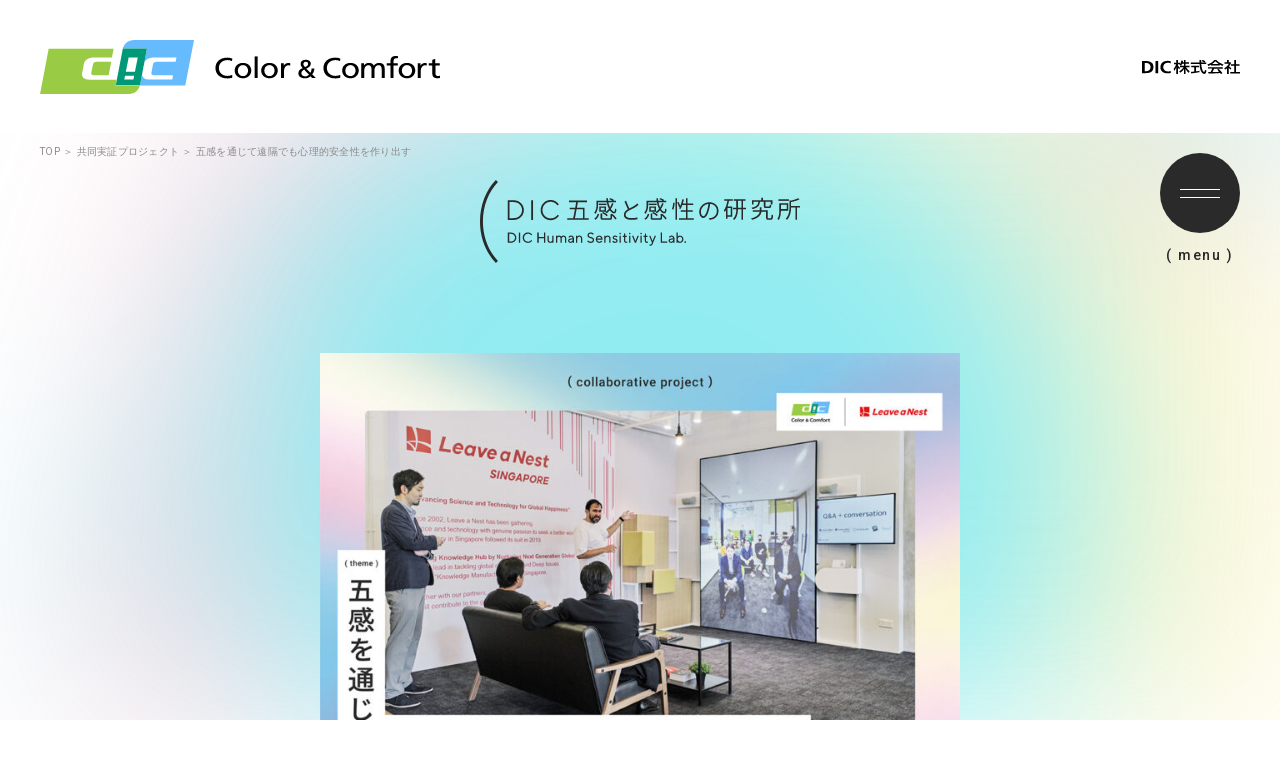

--- FILE ---
content_type: text/html; charset=UTF-8
request_url: https://human-sensitivity.dic.co.jp/collaborative-projects/tonari/
body_size: 6269
content:
<!doctype html>
<html lang="ja">
<head>
  <meta charset="UTF-8">
  <meta name="viewport" content="width=device-width, initial-scale=1">

  <title>五感を通じて遠隔でも心理的安全性を作り出す  DIC 五感と感性の研究所</title>
<meta name='robots' content='max-image-preview:large' />
<link rel='dns-prefetch' href='//www.googletagmanager.com' />
<link rel="alternate" title="oEmbed (JSON)" type="application/json+oembed" href="https://human-sensitivity.dic.co.jp/wp-json/oembed/1.0/embed?url=https%3A%2F%2Fhuman-sensitivity.dic.co.jp%2Fcollaborative-projects%2Ftonari" />
<link rel="alternate" title="oEmbed (XML)" type="text/xml+oembed" href="https://human-sensitivity.dic.co.jp/wp-json/oembed/1.0/embed?url=https%3A%2F%2Fhuman-sensitivity.dic.co.jp%2Fcollaborative-projects%2Ftonari&#038;format=xml" />
<style id='wp-img-auto-sizes-contain-inline-css'>
img:is([sizes=auto i],[sizes^="auto," i]){contain-intrinsic-size:3000px 1500px}
/*# sourceURL=wp-img-auto-sizes-contain-inline-css */
</style>
<style id='classic-theme-styles-inline-css'>
/*! This file is auto-generated */
.wp-block-button__link{color:#fff;background-color:#32373c;border-radius:9999px;box-shadow:none;text-decoration:none;padding:calc(.667em + 2px) calc(1.333em + 2px);font-size:1.125em}.wp-block-file__button{background:#32373c;color:#fff;text-decoration:none}
/*# sourceURL=/wp-includes/css/classic-themes.min.css */
</style>
<link rel='stylesheet' id='dic-style-css' href='https://human-sensitivity.dic.co.jp/wp-content/themes/dic/style.css?ver=202301131' media='all' />

<!-- Site Kit によって追加された Google タグ（gtag.js）スニペット -->
<!-- Google アナリティクス スニペット (Site Kit が追加) -->
<script src="https://www.googletagmanager.com/gtag/js?id=GT-55XF7BTJ&amp;ver=202301131" id="google_gtagjs-js" async></script>
<script id="google_gtagjs-js-after">
window.dataLayer = window.dataLayer || [];function gtag(){dataLayer.push(arguments);}
gtag("set","linker",{"domains":["human-sensitivity.dic.co.jp"]});
gtag("js", new Date());
gtag("set", "developer_id.dZTNiMT", true);
gtag("config", "GT-55XF7BTJ");
//# sourceURL=google_gtagjs-js-after
</script>
<link rel="canonical" href="https://human-sensitivity.dic.co.jp/collaborative-projects/tonari" />
<link rel='shortlink' href='https://human-sensitivity.dic.co.jp/?p=58' />
<meta name="generator" content="Site Kit by Google 1.163.0" /><link rel="icon" href="https://human-sensitivity.dic.co.jp/wp-content/uploads/2024/05/cropped-android-chrome-256x256-1-32x32.png" sizes="32x32" />
<link rel="icon" href="https://human-sensitivity.dic.co.jp/wp-content/uploads/2024/05/cropped-android-chrome-256x256-1-192x192.png" sizes="192x192" />
<link rel="apple-touch-icon" href="https://human-sensitivity.dic.co.jp/wp-content/uploads/2024/05/cropped-android-chrome-256x256-1-180x180.png" />
<meta name="msapplication-TileImage" content="https://human-sensitivity.dic.co.jp/wp-content/uploads/2024/05/cropped-android-chrome-256x256-1-270x270.png" />

  <link rel="preconnect" href="https://fonts.googleapis.com">
  <link rel="preconnect" href="https://fonts.gstatic.com" crossorigin>
  <link href="https://fonts.googleapis.com/css2?family=Roboto:wght@400;500&display=swap" rel="stylesheet">
    <link rel="apple-touch-icon" sizes="180x180" href="https://human-sensitivity.dic.co.jp/wp-content/themes/dic/assets/images/common/apple-touch-icon.png">
  <link rel="icon" type="image/png" sizes="180x180" href="https://human-sensitivity.dic.co.jp/wp-content/themes/dic/assets/images/common/android-touch-icon.png">
  <link rel="icon" href="/wp-content/uploads/2024/05/android-chrome-256x256-1.png">

  <meta name="description" content="">
  <meta property="og:site_name" content="DIC 五感と感性の研究所">
  <meta property="og:type" content="website" />
  <meta property="og:url" content="https://human-sensitivity.dic.co.jp/collaborative-projects/tonari" />
  <meta property="og:image" content="https://human-sensitivity.dic.co.jp/wp-content/uploads/2022/11/img_project_tonari_lnest.jpg" />
  <meta property="og:title" content="五感を通じて遠隔でも心理的安全性を作り出す" />
  <meta property="og:description" content="" />
<style id='global-styles-inline-css'>
:root{--wp--preset--aspect-ratio--square: 1;--wp--preset--aspect-ratio--4-3: 4/3;--wp--preset--aspect-ratio--3-4: 3/4;--wp--preset--aspect-ratio--3-2: 3/2;--wp--preset--aspect-ratio--2-3: 2/3;--wp--preset--aspect-ratio--16-9: 16/9;--wp--preset--aspect-ratio--9-16: 9/16;--wp--preset--color--black: #000000;--wp--preset--color--cyan-bluish-gray: #abb8c3;--wp--preset--color--white: #ffffff;--wp--preset--color--pale-pink: #f78da7;--wp--preset--color--vivid-red: #cf2e2e;--wp--preset--color--luminous-vivid-orange: #ff6900;--wp--preset--color--luminous-vivid-amber: #fcb900;--wp--preset--color--light-green-cyan: #7bdcb5;--wp--preset--color--vivid-green-cyan: #00d084;--wp--preset--color--pale-cyan-blue: #8ed1fc;--wp--preset--color--vivid-cyan-blue: #0693e3;--wp--preset--color--vivid-purple: #9b51e0;--wp--preset--gradient--vivid-cyan-blue-to-vivid-purple: linear-gradient(135deg,rgb(6,147,227) 0%,rgb(155,81,224) 100%);--wp--preset--gradient--light-green-cyan-to-vivid-green-cyan: linear-gradient(135deg,rgb(122,220,180) 0%,rgb(0,208,130) 100%);--wp--preset--gradient--luminous-vivid-amber-to-luminous-vivid-orange: linear-gradient(135deg,rgb(252,185,0) 0%,rgb(255,105,0) 100%);--wp--preset--gradient--luminous-vivid-orange-to-vivid-red: linear-gradient(135deg,rgb(255,105,0) 0%,rgb(207,46,46) 100%);--wp--preset--gradient--very-light-gray-to-cyan-bluish-gray: linear-gradient(135deg,rgb(238,238,238) 0%,rgb(169,184,195) 100%);--wp--preset--gradient--cool-to-warm-spectrum: linear-gradient(135deg,rgb(74,234,220) 0%,rgb(151,120,209) 20%,rgb(207,42,186) 40%,rgb(238,44,130) 60%,rgb(251,105,98) 80%,rgb(254,248,76) 100%);--wp--preset--gradient--blush-light-purple: linear-gradient(135deg,rgb(255,206,236) 0%,rgb(152,150,240) 100%);--wp--preset--gradient--blush-bordeaux: linear-gradient(135deg,rgb(254,205,165) 0%,rgb(254,45,45) 50%,rgb(107,0,62) 100%);--wp--preset--gradient--luminous-dusk: linear-gradient(135deg,rgb(255,203,112) 0%,rgb(199,81,192) 50%,rgb(65,88,208) 100%);--wp--preset--gradient--pale-ocean: linear-gradient(135deg,rgb(255,245,203) 0%,rgb(182,227,212) 50%,rgb(51,167,181) 100%);--wp--preset--gradient--electric-grass: linear-gradient(135deg,rgb(202,248,128) 0%,rgb(113,206,126) 100%);--wp--preset--gradient--midnight: linear-gradient(135deg,rgb(2,3,129) 0%,rgb(40,116,252) 100%);--wp--preset--font-size--small: 13px;--wp--preset--font-size--medium: 20px;--wp--preset--font-size--large: 36px;--wp--preset--font-size--x-large: 42px;--wp--preset--spacing--20: 0.44rem;--wp--preset--spacing--30: 0.67rem;--wp--preset--spacing--40: 1rem;--wp--preset--spacing--50: 1.5rem;--wp--preset--spacing--60: 2.25rem;--wp--preset--spacing--70: 3.38rem;--wp--preset--spacing--80: 5.06rem;--wp--preset--shadow--natural: 6px 6px 9px rgba(0, 0, 0, 0.2);--wp--preset--shadow--deep: 12px 12px 50px rgba(0, 0, 0, 0.4);--wp--preset--shadow--sharp: 6px 6px 0px rgba(0, 0, 0, 0.2);--wp--preset--shadow--outlined: 6px 6px 0px -3px rgb(255, 255, 255), 6px 6px rgb(0, 0, 0);--wp--preset--shadow--crisp: 6px 6px 0px rgb(0, 0, 0);}:where(.is-layout-flex){gap: 0.5em;}:where(.is-layout-grid){gap: 0.5em;}body .is-layout-flex{display: flex;}.is-layout-flex{flex-wrap: wrap;align-items: center;}.is-layout-flex > :is(*, div){margin: 0;}body .is-layout-grid{display: grid;}.is-layout-grid > :is(*, div){margin: 0;}:where(.wp-block-columns.is-layout-flex){gap: 2em;}:where(.wp-block-columns.is-layout-grid){gap: 2em;}:where(.wp-block-post-template.is-layout-flex){gap: 1.25em;}:where(.wp-block-post-template.is-layout-grid){gap: 1.25em;}.has-black-color{color: var(--wp--preset--color--black) !important;}.has-cyan-bluish-gray-color{color: var(--wp--preset--color--cyan-bluish-gray) !important;}.has-white-color{color: var(--wp--preset--color--white) !important;}.has-pale-pink-color{color: var(--wp--preset--color--pale-pink) !important;}.has-vivid-red-color{color: var(--wp--preset--color--vivid-red) !important;}.has-luminous-vivid-orange-color{color: var(--wp--preset--color--luminous-vivid-orange) !important;}.has-luminous-vivid-amber-color{color: var(--wp--preset--color--luminous-vivid-amber) !important;}.has-light-green-cyan-color{color: var(--wp--preset--color--light-green-cyan) !important;}.has-vivid-green-cyan-color{color: var(--wp--preset--color--vivid-green-cyan) !important;}.has-pale-cyan-blue-color{color: var(--wp--preset--color--pale-cyan-blue) !important;}.has-vivid-cyan-blue-color{color: var(--wp--preset--color--vivid-cyan-blue) !important;}.has-vivid-purple-color{color: var(--wp--preset--color--vivid-purple) !important;}.has-black-background-color{background-color: var(--wp--preset--color--black) !important;}.has-cyan-bluish-gray-background-color{background-color: var(--wp--preset--color--cyan-bluish-gray) !important;}.has-white-background-color{background-color: var(--wp--preset--color--white) !important;}.has-pale-pink-background-color{background-color: var(--wp--preset--color--pale-pink) !important;}.has-vivid-red-background-color{background-color: var(--wp--preset--color--vivid-red) !important;}.has-luminous-vivid-orange-background-color{background-color: var(--wp--preset--color--luminous-vivid-orange) !important;}.has-luminous-vivid-amber-background-color{background-color: var(--wp--preset--color--luminous-vivid-amber) !important;}.has-light-green-cyan-background-color{background-color: var(--wp--preset--color--light-green-cyan) !important;}.has-vivid-green-cyan-background-color{background-color: var(--wp--preset--color--vivid-green-cyan) !important;}.has-pale-cyan-blue-background-color{background-color: var(--wp--preset--color--pale-cyan-blue) !important;}.has-vivid-cyan-blue-background-color{background-color: var(--wp--preset--color--vivid-cyan-blue) !important;}.has-vivid-purple-background-color{background-color: var(--wp--preset--color--vivid-purple) !important;}.has-black-border-color{border-color: var(--wp--preset--color--black) !important;}.has-cyan-bluish-gray-border-color{border-color: var(--wp--preset--color--cyan-bluish-gray) !important;}.has-white-border-color{border-color: var(--wp--preset--color--white) !important;}.has-pale-pink-border-color{border-color: var(--wp--preset--color--pale-pink) !important;}.has-vivid-red-border-color{border-color: var(--wp--preset--color--vivid-red) !important;}.has-luminous-vivid-orange-border-color{border-color: var(--wp--preset--color--luminous-vivid-orange) !important;}.has-luminous-vivid-amber-border-color{border-color: var(--wp--preset--color--luminous-vivid-amber) !important;}.has-light-green-cyan-border-color{border-color: var(--wp--preset--color--light-green-cyan) !important;}.has-vivid-green-cyan-border-color{border-color: var(--wp--preset--color--vivid-green-cyan) !important;}.has-pale-cyan-blue-border-color{border-color: var(--wp--preset--color--pale-cyan-blue) !important;}.has-vivid-cyan-blue-border-color{border-color: var(--wp--preset--color--vivid-cyan-blue) !important;}.has-vivid-purple-border-color{border-color: var(--wp--preset--color--vivid-purple) !important;}.has-vivid-cyan-blue-to-vivid-purple-gradient-background{background: var(--wp--preset--gradient--vivid-cyan-blue-to-vivid-purple) !important;}.has-light-green-cyan-to-vivid-green-cyan-gradient-background{background: var(--wp--preset--gradient--light-green-cyan-to-vivid-green-cyan) !important;}.has-luminous-vivid-amber-to-luminous-vivid-orange-gradient-background{background: var(--wp--preset--gradient--luminous-vivid-amber-to-luminous-vivid-orange) !important;}.has-luminous-vivid-orange-to-vivid-red-gradient-background{background: var(--wp--preset--gradient--luminous-vivid-orange-to-vivid-red) !important;}.has-very-light-gray-to-cyan-bluish-gray-gradient-background{background: var(--wp--preset--gradient--very-light-gray-to-cyan-bluish-gray) !important;}.has-cool-to-warm-spectrum-gradient-background{background: var(--wp--preset--gradient--cool-to-warm-spectrum) !important;}.has-blush-light-purple-gradient-background{background: var(--wp--preset--gradient--blush-light-purple) !important;}.has-blush-bordeaux-gradient-background{background: var(--wp--preset--gradient--blush-bordeaux) !important;}.has-luminous-dusk-gradient-background{background: var(--wp--preset--gradient--luminous-dusk) !important;}.has-pale-ocean-gradient-background{background: var(--wp--preset--gradient--pale-ocean) !important;}.has-electric-grass-gradient-background{background: var(--wp--preset--gradient--electric-grass) !important;}.has-midnight-gradient-background{background: var(--wp--preset--gradient--midnight) !important;}.has-small-font-size{font-size: var(--wp--preset--font-size--small) !important;}.has-medium-font-size{font-size: var(--wp--preset--font-size--medium) !important;}.has-large-font-size{font-size: var(--wp--preset--font-size--large) !important;}.has-x-large-font-size{font-size: var(--wp--preset--font-size--x-large) !important;}
/*# sourceURL=global-styles-inline-css */
</style>
</head>

<body class="wp-singular cp-template-default single single-cp postid-58 wp-custom-logo wp-theme-dic no-sidebar device-others">
  
  <header class="dic-header">
    <img src="https://human-sensitivity.dic.co.jp/wp-content/themes/dic/assets/images/common/logo-dic-color.svg" alt="DIC Corporation" width="400" height="54" class="dic-header-logo-color">
    <img src="https://human-sensitivity.dic.co.jp/wp-content/themes/dic/assets/images/common/logo-dic.svg" alt="DIC株式会社" width="98" height="15" class="dic-header-logo">
  </header>

  <header class="site-header">
          <p class="path hide-sm"><a href="https://human-sensitivity.dic.co.jp/">TOP</a> ＞ <a href="/collaborative-projects/">共同実証プロジェクト</a> ＞ 五感を通じて遠隔でも心理的安全性を作り出す</p>
    
    <div class="site-header-body">
              <p class="site-header-logo"><a href="https://human-sensitivity.dic.co.jp/"><img src="https://human-sensitivity.dic.co.jp/wp-content/themes/dic/assets/images/common/logo-h.svg" alt="DIC 五感と感性の研究所" width="320" height="83"></a></p>
          </div>

          <p class="path block-sm"><a href="https://human-sensitivity.dic.co.jp/">TOP</a> ＞ <a href="/collaborative-projects/">共同実証プロジェクト</a> ＞ 五感を通じて遠隔でも心理的安全性を作り出す</p>
      </header>

  <a href="javascript:void(0)" class="site-nav-toggle">
    <span class="site-nav-toggle-text">( menu )</span>
    <span class="site-nav-toggle-text is-close">( close )</span>
  </a>

  <div  class="wrapper">

  <section class="sec sec-single">
    <div class="container is-xs">
      
                    <img width="640" height="426" src="https://human-sensitivity.dic.co.jp/wp-content/uploads/2022/11/img_project_tonari_lnest-1024x682.jpg" class="attachment-large size-large wp-post-image" alt="" decoding="async" fetchpriority="high" srcset="https://human-sensitivity.dic.co.jp/wp-content/uploads/2022/11/img_project_tonari_lnest-1024x682.jpg 1024w, https://human-sensitivity.dic.co.jp/wp-content/uploads/2022/11/img_project_tonari_lnest-300x200.jpg 300w, https://human-sensitivity.dic.co.jp/wp-content/uploads/2022/11/img_project_tonari_lnest-768x512.jpg 768w, https://human-sensitivity.dic.co.jp/wp-content/uploads/2022/11/img_project_tonari_lnest.jpg 1280w" sizes="(max-width: 640px) 100vw, 640px" />                            <div class="top-cp-text">
                                  <dl>
              <dt>
                <div class="top-ucp-theme">
                  <p class="top-ucp-theme-ja">パートナー</p>
                  <p class="top-ucp-theme-en">( partner )</p>
                </div>
              </dt>
              <dd>
                <p class="top-cp-company"><a href="https://lne.st/" target="_blank" rel="noopener noreferrer">株式会社リバネス</a></p>
              </dd>
            </dl>
                                <dl>
              <dt>
                <div class="top-ucp-theme">
                  <p class="top-ucp-theme-ja">テーマ</p>
                  <p class="top-ucp-theme-en">( theme )</p>
                </div>
              </dt>
              <dd>
                <h1 class="top-cp-detail">五感を通じて遠隔でも心理的安全性を作り出す</h1>
              </dd>
            </dl>
                                <dl>
              <dt>
                <div class="top-ucp-theme">
                  <p class="top-ucp-theme-ja">概要</p>
                  <p class="top-ucp-theme-en">( overview )</p>
                </div>
              </dt>
              <dd>
                <p class="top-cp-overview">2つの空間をリアルタイムにつなぐ次世代遠隔コミュニケーションシステム「tonari」（　<a href="https://tonari.no/" rel="noopener" target="_blank">https://tonari.no/</a>　）を用いて、シンガポールと日本のインキュベーション施設を常時接続する。同じ場所に集まる機会が少ない環境下でも、視覚・聴覚・第六感等を使った「対面に近い感覚」を生み出すことにより、「心理的安全性」の確保を達成する。</p>
              </dd>
            </dl>
                  </div>

      
              <div class="single-share">
          <p class="single-share-title">( share )</p>
          <ul>
            <li>
              <a href="https://www.facebook.com/share.php?u=https%3A%2F%2Fhuman-sensitivity.dic.co.jp%2Fcollaborative-projects%2Ftonari" target="_blank" rel="noopener"><img src="https://human-sensitivity.dic.co.jp/wp-content/themes/dic/assets/images/common/icon-share-facebook.svg" alt="Facebook" width="30" height="30"></a>
            </li>
            <li>
              <a href="https://twitter.com/share?url=https%3A%2F%2Fhuman-sensitivity.dic.co.jp%2Fcollaborative-projects%2Ftonari&#038;text=%E4%BA%94%E6%84%9F%E3%82%92%E9%80%9A%E3%81%98%E3%81%A6%E9%81%A0%E9%9A%94%E3%81%A7%E3%82%82%E5%BF%83%E7%90%86%E7%9A%84%E5%AE%89%E5%85%A8%E6%80%A7%E3%82%92%E4%BD%9C%E3%82%8A%E5%87%BA%E3%81%99" target="_blank" rel="noopener"><img src="https://human-sensitivity.dic.co.jp/wp-content/themes/dic/assets/images/common/icon-share-twitter.svg" alt="Twitter" width="30" height="30"></a>
            </li>
            <li>
              <a href="https://www.linkedin.com/sharing/share-offsite/?url=https%3A%2F%2Fhuman-sensitivity.dic.co.jp%2Fcollaborative-projects%2Ftonari" target="_blank" rel="noopener"><img src="https://human-sensitivity.dic.co.jp/wp-content/themes/dic/assets/images/common/icon-share-linkedin.svg" alt="LinkedIn" width="30" height="30"></a>
            </li>
            <li>
              <a href="https://line.me/R/msg/text/?%E4%BA%94%E6%84%9F%E3%82%92%E9%80%9A%E3%81%98%E3%81%A6%E9%81%A0%E9%9A%94%E3%81%A7%E3%82%82%E5%BF%83%E7%90%86%E7%9A%84%E5%AE%89%E5%85%A8%E6%80%A7%E3%82%92%E4%BD%9C%E3%82%8A%E5%87%BA%E3%81%99https%3A%2F%2Fhuman-sensitivity.dic.co.jp%2Fcollaborative-projects%2Ftonari" target="_blank" rel="noopener"><img src="https://human-sensitivity.dic.co.jp/wp-content/themes/dic/assets/images/common/icon-share-line.svg" alt="Line" width="30" height="30"></a>
            </li>
          </ul>
        </div>
          </div>

    <div class="container">
              
              <div class="single-related">
                <div class="single-related-label">関連記事</div>
                <p class="single-related-label-en">( related articles )</p>

                                                  <a href="https://human-sensitivity.dic.co.jp/news/171/" class="single-related-col">
                    <div class="single-related-image">
                                              <div class="lazyload is-3by2" data-src="https://human-sensitivity.dic.co.jp/wp-content/uploads/2022/11/221124_1425_m-scaled.jpg"></div>
                                          </div>
                    <div class="single-related-text">
                      <p class="single-related-title">「DIC 五感と感性の研究所」のローンチイベントを実施</p>
                                              <p class="single-related-date">2022.11.24</p>
                                          </div>
                  </a>
                                            </div>
                        </div>
  </section>


  </div>

  <footer class="site-footer">
          <div class="sec-cta">
        <div class="cta">
          <div class="cta-col">
            <p class="cta-text">内容に関するご質問や各種<br class="hide-sm">お問い合わせは<br class="inline-sm">こちらから</p>
            <div class="cta-btn"><a href="/contact/" class="btn is-contact">( contact )</a></div>
          </div>
        </div>
      </div>
    
    <div class="container is-main">
      <div class="site-footer-col">
        <nav class="site-footer-nav">
          <table>
            <tr>
              <td><a href="/">トップ<span>( top )</span></a></td>
              <td><a href="/collaborative-projects/">共同実証プロジェクト<span>( collaborative projects )</span></a></td>
            </tr>
            <tr>
              <td><a href="/#!upcoming-collaborative-projects">連携先募集プロジェクト<span>( upcoming collaborative projects )</span></a></td>
              <td><a href="/contents/">コンテンツ<span>( contents )</span></a></td>
            </tr>
            <tr>
              <td><a href="/activities/">アクティビティ<span>( activities )</span></a></td>
              <td><a href="/news/">ニュース<span>( news )</span></a></td>
            </tr>
		 <tr>
              <td><a href="/contact/">お問い合わせ<span>( contact )</span></a></td>
            </tr>
          </table>
        </nav>
        <div class="site-footer-logo"><img src="https://human-sensitivity.dic.co.jp/wp-content/themes/dic/assets/images/common/logo.svg" alt="DIC 五感と感性の研究所" width="400" height="276"></div>
      </div>
    </div>
    <div class="container is-management">
      <p class="site-footer-management">
        主催：DIC株式会社
      </p>
    </div>
  </footer>
  <footer class="dic-footer">
    <div class="container">
      <p class="dic-footer-nav">
        <a href="/terms/">ご利用条件</a> ｜ <a href="/privacy-policy/">個人情報の取り扱いについて</a>
      </p>
      <div class="dic-footer-text">
        <a href="https://www.dic-global.com/ja/" target="_blank" rel="noopener noreferrer"><img src="https://human-sensitivity.dic.co.jp/wp-content/themes/dic/assets/images/common/logo-dic.svg" alt="DIC株式会社" width="98" height="15" class="dic-footer-logo"></a>
        <p class="dic-footer-copyright">COPYRIGHT &copy; DIC CORPORATION ALL RIGHTS RESERVED.</p>
      </div>
    </div>
  </footer>

      <div class="site-nav">
      <nav>
                            <a href="/">トップ<span>( top )</span></a>
                            <a href="/collaborative-projects/">共同実証プロジェクト<span>( collaborative projects )</span></a>
                            <a href="/#!upcoming-collaborative-projects">連携先募集プロジェクト<span>( upcoming collaborative projects )</span></a>
                            <a href="/contents/">コンテンツ</a>
                            <a href="https://human-sensitivity.dic.co.jp/activities/">アクティビティ</a>
                            <a href="/news/">ニュース</a>
                            <a href="/contact/">お問い合わせ</a>
              </nav>
    </div>
  

  <div class="site-header-logo-fixed"><a href="https://human-sensitivity.dic.co.jp/"><img src="https://human-sensitivity.dic.co.jp/wp-content/themes/dic/assets/images/common/logo-h.svg" alt="DIC 五感と感性の研究所" width="320" height="83"></a></div>

  <script type="speculationrules">
{"prefetch":[{"source":"document","where":{"and":[{"href_matches":"/*"},{"not":{"href_matches":["/wp-*.php","/wp-admin/*","/wp-content/uploads/*","/wp-content/*","/wp-content/plugins/*","/wp-content/themes/dic/*","/*\\?(.+)"]}},{"not":{"selector_matches":"a[rel~=\"nofollow\"]"}},{"not":{"selector_matches":".no-prefetch, .no-prefetch a"}}]},"eagerness":"conservative"}]}
</script>
<script src="https://human-sensitivity.dic.co.jp/wp-content/themes/dic/js/navigation.js?ver=202301131" id="dic-navigation-js"></script>

  <script type="text/javascript" src="https://human-sensitivity.dic.co.jp/wp-content/themes/dic/assets/js/jquery-3.6.1.min.js"></script>
  <script type="text/javascript" src="https://human-sensitivity.dic.co.jp/wp-content/themes/dic/assets/js/jquery.inview.min.js"></script>
  <script type="text/javascript" src="https://human-sensitivity.dic.co.jp/wp-content/themes/dic/assets/js/common.js?202301131"></script>
  
</body>
</html>


--- FILE ---
content_type: text/css
request_url: https://human-sensitivity.dic.co.jp/wp-content/themes/dic/style.css?ver=202301131
body_size: 9316
content:
html,body,div,span,applet,object,iframe,h1,h2,h3,h4,h5,h6,p,blockquote,pre,a,abbr,acronym,address,big,cite,code,del,dfn,em,img,ins,kbd,q,s,samp,small,strike,strong,sub,sup,tt,var,b,u,i,center,dl,dt,dd,ol,ul,li,fieldset,form,label,legend,input,textarea,table,caption,tbody,tfoot,thead,tr,th,td,article,aside,canvas,details,embed,figure,figcaption,footer,header,hgroup,menu,nav,output,ruby,section,summary,time,mark,audio,video,:before,:after{border:0;-webkit-box-sizing:border-box;-moz-box-sizing:border-box;-ms-box-sizing:border-box;box-sizing:border-box;margin:0;padding:0;position:relative;vertical-align:baseline}article,aside,details,figcaption,figure,footer,header,hgroup,menu,nav,section{display:block}body{line-height:1}ol,ul{list-style:none}blockquote,q{quotes:none}blockquote:before,blockquote:after,q:before,q:after{content:'';content:none}table{border-collapse:collapse;border-spacing:0}a,button,input,select,textarea{outline:none}img{width:100%;height:auto}aside,main{display:block}.bold{font-weight:700 !important}.disabled{cursor:default;opacity:0.4;pointer-events:none}.is-hover{opacity:0.5}.jq-hide{display:none !important}.note{font-size:75%;letter-spacing:0.05em;line-height:1.66666667;opacity:0.75}.note.is-s{font-size:63%}.red{color:#df1514 !important}.text-left{text-align:left !important}.text-center{text-align:center !important}.text-right{text-align:right !important}.ul{text-decoration:underline !important}.block-xlg,.inline-xlg{display:none !important}@media (max-width: 1399px){.hide-xlg{display:none !important}.block-xlg{display:block !important}.inline-xlg{display:inline !important}}.block-lg,.inline-lg{display:none !important}@media (max-width: 1199px){.hide-lg{display:none !important}.block-lg{display:block !important}.inline-lg{display:inline !important}}.block-md,.inline-md{display:none !important}@media (max-width: 991px){.hide-md{display:none !important}.block-md{display:block !important}.inline-md{display:inline !important}}.block-sm,.inline-sm{display:none !important}@media (max-width: 767px){.hide-sm{display:none !important}.block-sm{display:block !important}.inline-sm{display:inline !important}}.block-s,.inline-s{display:none !important}@media (max-width: 640px){.hide-s{display:none !important}.block-s{display:block !important}.inline-s{display:inline !important}}.block-ss,.inline-ss{display:none !important}@media (max-width: 600px){.hide-ss{display:none !important}.block-ss{display:block !important}.inline-ss{display:inline !important}}.block-xs,.inline-xs{display:none !important}@media (max-width: 480px){.hide-xs{display:none !important}.block-xs{display:block !important}.inline-xs{display:inline !important}}.block-xxs,.inline-xxs{display:none !important}@media (max-width: 400px){.hide-xxs{display:none !important}.block-xxs{display:block !important}.inline-xxs{display:inline !important}}.block-xxxs,.inline-xxxs{display:none !important}@media (max-width: 360px){.hide-xxxs{display:none !important}.block-xxxs{display:block !important}.inline-xxxs{display:inline !important}}.btn{align-items:center;background-color:#ffb300;border-radius:50px;color:#fff;color:#fff;display:flex;font-family:"Roboto",sans-serif;font-size:188%;font-weight:500;justify-content:center;margin-right:auto;margin-left:auto;text-align:center;height:100px}.btn.is-hover{color:#fff}.btn.is-contact{width:400px}.btn.is-contact:after{background:#fff url(assets/images/common/icon-arrow-r-orange.svg) no-repeat center;background-size:50% 50%;border-radius:50%;color:#ffb300;content:'';display:block;position:absolute;top:50%;right:30px;transform:translateY(-50%);width:40px;height:40px}.btn.is-detail{align-items:center;background-color:#fff;border:1px solid #2a2a2a;border-radius:50%;color:#2a2a2a;color:#2a2a2a;display:flex;font-size:88%;font-weight:500;justify-content:center;margin-right:0;margin-left:0;width:70px;height:70px}.btn.is-detail.is-hover{color:#fff}.btn.is-detail.is-hover{background-color:#2a2a2a;opacity:1}.btn.is-more{background-color:#fff;border:1px solid #2a2a2a;color:#2a2a2a;color:#2a2a2a;font-size:113%;font-weight:500;width:280px;height:70px}.btn.is-more.is-hover{color:#fff}.btn.is-more.is-hover{background-color:#2a2a2a;opacity:1}.btn.is-submit{border-radius:40px;font-size:125%;width:300px;height:80px}@media (max-width: 767px){.btn{border-radius:9.72222222vw;font-size:142.85714286%;height:19.44444444vw}.btn.is-contact{width:77.77777778vw}.btn.is-contact:after{right:5.55555556vw;width:8.33333333vw;height:8.33333333vw}.btn.is-detail{font-size:85.71428571%;width:16.66666667vw;height:16.66666667vw}.btn.is-more{font-size:129.14285714%;width:77.77777778vw;height:19.44444444vw}}.is-hover .btn.is-detail{background-color:#2a2a2a;color:#fff;transition:0.3s all ease-out}.form-checkbox{cursor:pointer;display:inline-block}.form-checkbox input{display:none}.form-checkbox input:checked+span:after{opacity:1}.form-checkbox span{display:inline-block;padding-left:30px}.form-checkbox span:before{background-color:#fff;border:1px solid #2a2a2a;content:'';display:block;position:absolute;top:50%;left:0;transform:translateY(-50%);width:24px;height:24px}.form-checkbox span:after{background-color:#ffb300;content:'';display:block;opacity:0;position:absolute;top:50%;left:6px;transform:translateY(-50%);transition:all 0.2s cubic-bezier(0.25, 0.46, 0.45, 0.94);width:12px;height:12px}.form-radio{cursor:pointer;display:inline-block;margin-top:10px}.form-radio input{display:none}.form-radio input:checked+span:after{opacity:1}.form-radio span{display:inline-block;padding-left:24px}.form-radio span:before{background-color:#fff;border:1px solid #2a2a2a;border-radius:50%;content:'';display:block;position:absolute;top:50%;left:0;transform:translateY(-50%);width:18px;height:18px}.form-radio span:after{background-color:#ffb300;border-radius:50%;content:'';display:block;opacity:0;position:absolute;top:50%;left:4px;transform:translateY(-50%);transition:all 0.2s cubic-bezier(0.25, 0.46, 0.45, 0.94);width:10px;height:10px}.form-text{background-color:#fff;border:1px solid #c8c8c8;display:block;font-size:16px;padding-right:0.5em;padding-left:0.5em;width:100%;height:50px}.form-textarea{height:220px}.lazyload{background-color:rgba(200,200,200,0.25);display:block;padding-top:100%;transition:0.5s all ease-out;width:100%;height:0}.lazyload .thumbnail{background-position:center;background-repeat:no-repeat;-webkit-background-size:cover;-moz-background-size:cover;-ms-background-size:cover;background-size:cover;opacity:0;position:absolute;top:0;left:0;transition:0.5s all ease-out;width:100%;height:100%}.lazyload.active{background-color:rgba(200,200,200,0)}.lazyload.active .thumbnail{opacity:1}.lazyload.is-1by1{padding-top:100% !important;height:0 !important}.lazyload.is-2by1{padding-top:50% !important;height:0 !important}.lazyload.is-2by3{padding-top:150% !important;height:0 !important}.lazyload.is-3by2{padding-top:66.66666667% !important;height:0 !important}.lazyload.is-4by5{padding-top:125% !important;height:0 !important}.lazyload.is-5by4{padding-top:80% !important;height:0 !important}.lazyload.is-16by9{padding-top:56.25% !important;height:0 !important}.lazyload.is-noimage .thumbnail{background-color:#c8c8c8;background-size:52% auto}.modal{overflow:auto;-webkit-overflow-scrolling:touch;-moz-overflow-scrolling:touch;-ms-overflow-scrolling:touch;overflow-scrolling:touch}.modal,.modal-bg{opacity:0;position:fixed;top:0;left:0;transition:0.5s all ease-out;width:100%;height:100%}.modal.fade,.modal-bg.fade{opacity:1}.modal{padding:20px;z-index:200}.modal-bg{background-color:rgba(255,255,255,0.85);z-index:199}.modal-body{display:table-cell;vertical-align:middle}.modal-close{background-color:#2a2a2a;border-radius:50%;display:block;position:absolute;top:-34px;right:0;width:30px;height:30px;z-index:200}.modal-close:before,.modal-close:after{background-color:#fff;content:'';display:block;margin-left:-0.5px;position:absolute;top:25%;left:50%;width:1px;height:50%}.modal-close:before{transform:rotate(45deg)}.modal-close:after{transform:rotate(-45deg)}.modal-content{margin-right:auto;margin-left:auto;max-width:800px}.modal-wrap{display:table;width:100%;height:100%}.modal-youtube{padding-top:56.25%;width:100%;height:0}.modal-youtube iframe{position:absolute;top:0;left:0;width:100%;height:100%}@media (max-width: 767px){.modal-close{top:-44px;width:40px;height:40px}}.swiper-next,.swiper-prev{background:#fff url(assets/images/common/icon-arrow-r.svg) no-repeat center;background-size:46.66666667% auto;border:1px solid #2a2a2a;border-radius:50%;display:block;position:absolute;top:50%;width:60px;height:60px;z-index:2}.swiper-next{right:0;transform:translateX(50%) translateY(-50%)}.swiper-prev{left:0;transform:translateX(-50%) translateY(-50%) scale(-1, 1)}@media (max-width: 767px){.swiper-next,.swiper-prev{top:42.22222222vw;width:11.11111111vw;height:11.11111111vw}.swiper-next{right:1.38888889vw;transform:translateX(50%) translateY(0)}.swiper-prev{left:1.38888889vw;transform:translateX(-50%) translateY(0) scale(-1, 1)}}.dic-header{align-items:center;background-color:#fff;display:flex;padding:0 40px;width:100%;height:133px}.dic-header-body{width:100%}.dic-header-logo{position:absolute;top:50%;right:40px;transform:translateY(-50%);width:98px}.dic-header-logo-color{width:400px}@media (max-width: 767px){.dic-header{padding-right:4.16666667vw;padding-left:4.16666667vw;height:12.5vw}.dic-header-logo{right:4.16666667vw;width:19.44444444vw}.dic-header-logo-color{width:51.38888889vw}}.site-header-body{padding:40px;padding-top:20px}.site-header-logo{display:block;margin-right:auto;margin-left:auto;max-width:320px}.site-header-logo-fixed{padding:20px;position:fixed;top:0;left:0;transition:0.3s all ease-out;transform:translateY(-100%);width:320px;z-index:150}.site-header-logo-fixed.active{transform:translateY(0%)}.site-header.is-top .site-header-body{padding-top:40px}.site-header.is-top .site-header-logo{max-width:400px}.site-header-menu{display:block;position:absolute;top:0;right:40px;width:65px;height:100%}.site-header-menu:before,.site-header-menu:after{background-color:#00afec;content:'';display:block;position:absolute;top:50%;left:0;transform:translateY(-50%);transition:all 0.4s cubic-bezier(0.25, 0.46, 0.45, 0.94);width:100%;height:2px}.site-header-menu:before{margin-top:-6px}.site-header-menu:after{margin-top:6px}@media (max-width: 767px){.site-header-body{padding:5.55555556vw;padding-top:6.94444444vw}.site-header-logo-fixed{padding:5.55555556vw;width:44.44444444vw}.site-header-logo-fixed.active{transform:translateY(0%)}.site-header.is-top .site-header-body{padding-top:6.94444444vw}.site-header.is-top .site-header-logo{margin-left:0;max-width:63.88888889vw}}.site-nav{background-color:#fff;border-left:1px solid #8a8a8a;align-items:center;display:flex;overflow:auto;-webkit-overflow-scrolling:touch;-moz-overflow-scrolling:touch;-ms-overflow-scrolling:touch;overflow-scrolling:touch;position:fixed;top:0;right:0;transform:translateY(-100%);transition:all 0.4s cubic-bezier(0.25, 0.46, 0.45, 0.94);width:50%;height:100%;z-index:100}.site-nav nav{margin:auto;padding:50px}.site-nav a{display:block;font-size:125%;font-weight:500;margin-top:40px}.site-nav a span{display:block;font-family:"Roboto",sans-serif;font-size:60%}.site-nav a:first-child{margin-top:0 !important}.site-nav-toggle{background-color:#2a2a2a;border-radius:50%;display:block;position:absolute;top:153px;right:40px;transition:0.3s opacity ease-out;width:80px;height:80px;z-index:200}.site-nav-toggle.is-fixed{position:fixed;top:20px}.site-nav-toggle:before,.site-nav-toggle:after{background-color:#fff;content:'';display:block;position:absolute;top:50%;left:50%;transform:translateX(-50%);width:50%;height:1px}.site-nav-toggle:before{margin-top:-4px}.site-nav-toggle:after{margin-top:4px}.site-nav-toggle-text{display:block;font-family:"Roboto",sans-serif;font-size:88%;font-weight:500;margin-top:10px;position:absolute;top:100%;left:50%;transform:translateX(-50%);white-space:nowrap}.site-nav-toggle-text.is-close{display:none}@media (max-width: 767px){.site-nav{border-left:none;width:100%}.site-nav nav{padding:11.11111111vw}.site-nav a{display:block;font-size:114.28571429%;margin-top:8.33333333vw}.site-nav a span{font-size:62.5%}.site-nav-toggle{top:15.27777778vw;right:4.16666667vw;width:15.27777778vw;height:15.27777778vw}.site-nav-toggle.is-fixed{top:2.77777778vw}.site-nav-toggle-text{font-size:72%;margin-top:1.38888889vw}}body.is-menu .site-nav{transform:translateY(0%)}body.is-menu .site-nav-toggle:before,body.is-menu .site-nav-toggle:after{margin-top:0}body.is-menu .site-nav-toggle:before{transform:translateX(-50%) translateY(-50%) rotate(-15deg)}body.is-menu .site-nav-toggle:after{transform:translateX(-50%) translateY(-50%) rotate(15deg)}body.is-menu .site-nav-toggle-text{display:none}body.is-menu .site-nav-toggle-text.is-close{display:block}.dic-footer{background-color:#fff;border-top:1px solid #8a8a8a;border-bottom:10px solid #9c4}.dic-footer .container{align-items:center;display:flex;flex-direction:row-reverse;justify-content:space-between;padding:55px 40px;width:100%;max-width:1280px}.dic-footer-copyright{font-size:63%;font-family:"Roboto",sans-serif;letter-spacing:.05em;margin-top:5px}.dic-footer-logo{max-width:140px}.dic-footer-nav{font-size:75%}@media (max-width: 767px){.dic-footer .container{display:block;padding:4.16666667vw 2.77777778vw}.dic-footer-copyright{font-size:72%;margin-top:2.77777778vw}.dic-footer-logo{padding-top:2.77777778vw;max-width:22.22222222vw}.dic-footer-nav{font-size:85.71428571%;text-align:center}.dic-footer-text{text-align:center}}.site-footer{background-color:#fff;margin-top:80px}.site-footer .container.is-main{padding-top:80px;max-width:1020px}.site-footer .container.is-management{margin-top:50px;padding-right:40px;padding-bottom:40px;padding-left:40px;max-width:1280px}.site-footer-col{display:flex;justify-content:space-between}.site-footer-copyright{color:#8a8a8a;font-family:"Roboto",sans-serif;font-size:75%;margin-top:80px;text-align:center}.site-footer-logo{width:280px}.site-footer-management{display:flex;font-size:75%;justify-content:flex-end;line-height:1.66666667}.site-footer-nav{width:calc(100% - 280px)}.site-footer-nav table{margin-top:-50px}.site-footer-nav td{padding-top:50px;padding-right:80px}.site-footer-nav td:last-child{padding-right:0}.site-footer-nav a{font-size:113%;font-weight:500}.site-footer-nav a span{display:block;font-family:"Roboto",sans-serif;font-size:66.66666667%}@media (max-width: 767px){.site-footer{margin-top:13.88888889vw}.site-footer .container.is-main{padding-top:11.11111111vw;padding-right:9.72222222vw;padding-left:9.72222222vw}.site-footer .container.is-management{margin-top:11.11111111vw;padding-right:9.72222222vw;padding-bottom:11.11111111vw;padding-left:9.72222222vw}.site-footer-col{display:block}.site-footer-logo{margin-top:11.11111111vw;margin-right:auto;margin-left:auto;width:55.55555556vw}.site-footer-management{font-size:85.71428571%;justify-content:center}.site-footer-nav{width:auto}.site-footer-nav table,.site-footer-nav tbody,.site-footer-nav tr,.site-footer-nav th,.site-footer-nav td{display:block}.site-footer-nav table{margin-top:-6.94444444vw}.site-footer-nav td{padding-top:6.94444444vw;padding-right:0}.site-footer-nav a{font-size:113%;font-weight:500}.site-footer-nav a span{display:block;font-family:"Roboto",sans-serif;font-size:66.66666667%}}body.home .site-footer{margin-top:0 !important}html,body{height:100%}html{-webkit-text-size-adjust:100%}body{background:#fff;-webkit-background-size:480px 480px;-moz-background-size:480px 480px;-ms-background-size:480px 480px;background-size:480px 480px;color:#2a2a2a;font-family:"Noto Sans","Noto Sans CJK JP",-apple-system,BlinkMacSystemFont,Roboto,"Segoe UI","Helvetica Neue",HelveticaNeue,YuGothic,"Yu Gothic Medium","Yu Gothic",Verdana,Meiryo,sans-serif;font-size:16px;font-weight:400;letter-spacing:.1em;line-height:1.75;word-break:normal;word-wrap:break-word}@media (max-width: 767px){body{font-size:3.88888889vw}}a,button{color:inherit;text-decoration:none;transition:0.3s all ease-out}img{vertical-align:middle;-webkit-touch-callout:none}ol,ul,li{list-style:none}span,i{display:inline-block}input,textarea,button{outline:none}input:placeholder-shown,textarea:placeholder-shown,button:placeholder-shown{color:#9e9e9e}input::-webkit-input-placeholder,textarea::-webkit-input-placeholder,button::-webkit-input-placeholder{color:#9e9e9e}input:-moz-placeholder,textarea:-moz-placeholder,button:-moz-placeholder{color:#9e9e9e;opacity:1}input::-moz-placeholder,textarea::-moz-placeholder,button::-moz-placeholder{color:#9e9e9e;opacity:1}input:-ms-input-placeholder,textarea:-ms-input-placeholder,button:-ms-input-placeholder{color:#9e9e9e}strong{font-weight:700}.container{margin-right:auto;margin-left:auto;padding-right:20px;padding-left:20px;max-width:940px}.container.is-m{max-width:1320px}.container.is-s{max-width:820px}.container.is-xs{max-width:680px}.container .container{padding-right:0 !important;padding-left:0 !important;max-width:900px}.container .container.is-m{max-width:1280px}.container .container.is-s{max-width:780px}.container .container.is-xs{max-width:640px}@media (max-width: 767px){.container{padding-right:5.55555556vw;padding-left:5.55555556vw}}.path{color:#8a8a8a;font-size:63%;letter-spacing:.025em;margin-right:auto;margin-left:auto;padding:1em 40px 0;max-width:1280px}.path a{color:#8a8a8a;color:#8a8a8a}.path a.is-hover{color:#00afec}.path a.is-hover{opacity:1}@media (max-width: 767px){.path{font-size:72%;padding-top:0;padding-right:5.55555556vw;padding-bottom:8.33333333vw;padding-left:5.55555556vw}}.sec{padding-top:80px;padding-bottom:80px}.sec-bg{background-color:rgba(255,255,255,0.7)}.sec-bg+.sec-bg{padding-top:0}.sec-lead{font-size:100%;font-weight:400;line-height:1.66666667;text-align:center}.sec-lead+*{margin-top:60px}.sec-subtitle{font-size:225%;font-weight:700;line-height:1.66666667}.sec-subtitle-en{font-family:"Roboto",sans-serif;font-size:125%;font-weight:500 !important;text-transform:uppercase}.sec-title{font-size:188%;font-weight:500;line-height:1.66666667;text-align:center}.sec-title+*{margin-top:60px}.sec-title+.sec-title-en{margin-top:0 !important}.sec-title-en{font-family:"Roboto",sans-serif;font-size:88%;font-weight:500;text-align:center}.sec-title-en+*{margin-top:60px}@media (max-width: 767px){.sec{padding-top:13.88888889vw;padding-bottom:22.22222222vw}.sec-lead{font-size:114.28571429%;text-align:left}.sec-lead+*{margin-top:11.11111111vw}.sec-title{font-size:142.85714286%}.sec-title+*{margin-top:11.11111111vw}.sec-title-en{font-size:72%}.sec-title-en+*{margin-top:11.11111111vw}}.wrapper{overflow:hidden}.archive-category{background-color:#fff;border:1px solid #2a2a2a;font-family:"Roboto",sans-serif;font-size:88%;font-weight:500;letter-spacing:.05em;line-height:1.5;padding:0.25em;text-align:center}.archive-category+.archive-list ul{margin-top:0}.archive-list ul{display:flex;flex-wrap:wrap;margin-top:-40px;margin-right:-21px;margin-left:-21px}.archive-list li{padding-top:40px;padding-right:21px;padding-left:21px;width:33.33333333%}.archive-list .top-cp-text{margin-top:30px;padding-left:0;width:auto}.archive-list-block{display:block}.archive-list-category{background-color:#fff;border:1px solid #2a2a2a;display:inline-block;font-family:"Roboto",sans-serif;font-size:75%;font-weight:500;letter-spacing:.05em;line-height:1.5;margin-top:0.5em;margin-right:0.5em;padding-right:0.5em;padding-left:0.5em}.archive-list-category-body{padding-top:1em}.archive-list-date{font-family:"Roboto",sans-serif;font-size:75%;margin-top:1em}.archive-list-image .lazyload,.archive-list-image .lazyload .thumbnail{border-radius:5px}.archive-list-nav{margin-top:60px;text-align:center}.archive-list-nav a,.archive-list-nav span{display:inline-block;margin-top:0.5em;margin-left:0.5em}.archive-list-nav a{color:#c8c8c8;color:#c8c8c8}.archive-list-nav a.is-hover{color:#2a2a2a}.archive-list-nav-num{font-family:"Roboto",sans-serif}.archive-list-title{font-size:100%;font-weight:700;margin-top:1em}.archive-list.is-2 ul{margin-top:-50px;margin-right:-25px;margin-left:-25px}.archive-list.is-2 li{padding-top:50px;padding-right:25px;padding-left:25px;width:50%}@media (max-width: 767px){.archive-category{font-size:100.57142857%}.archive-category+.archive-list ul{margin-top:0 !important}.archive-list ul{margin-top:-8.33333333vw !important;margin-right:0 !important;margin-left:0 !important}.archive-list li{padding-top:8.33333333vw !important;padding-right:0 !important;padding-left:0 !important;width:100% !important}.archive-list .top-cp-text{margin-top:5.55555556vw}.archive-list-category{font-size:85.71428571%}.archive-list-date{font-size:85.71428571%}.archive-list-image .lazyload,.archive-list-image .lazyload .thumbnail{border-radius:1.38888889vw}.archive-list-nav{margin-top:13.88888889vw}.archive-list-title{font-size:114.28571429%}}#canvas{filter:blur(100px);opacity:0.8;pointer-events:none;position:fixed;top:0;left:0;transform:translateZ(0);width:100%;height:100%;z-index:-1}@media (max-width: 767px){#canvas{filter:blur(75px)}}@media (max-width: 480px){#canvas{filter:blur(50px)}}body.home #canvas{opacity:1}.contact-complete p{display:flex;justify-content:center}.contact-complete p+p{margin-top:60px}.contact-complete-top{font-size:150%;margin-top:60px;text-align:center}.contact-complete-top-en{font-family:"Roboto",sans-serif;font-weight:500}.contact-input{margin-top:60px}.contact-input .btn{margin-top:40px}.contact-input .mwform-radio-field.vertical-item{margin-top:10px}.contact-input .mwform-radio-field.vertical-item label{cursor:pointer;display:inline-block}.contact-input .mwform-radio-field.vertical-item label input{display:none}.contact-input .mwform-radio-field.vertical-item label input:checked+span:after{opacity:1}.contact-input .mwform-radio-field.vertical-item label span{display:inline-block;padding-left:24px}.contact-input .mwform-radio-field.vertical-item label span:before{background-color:#fff;border:1px solid #2a2a2a;border-radius:50%;content:'';display:block;position:absolute;top:50%;left:0;transform:translateY(-50%);width:18px;height:18px}.contact-input .mwform-radio-field.vertical-item label span:after{background-color:#ffb300;border-radius:50%;content:'';display:block;opacity:0;position:absolute;top:50%;left:4px;transform:translateY(-50%);transition:all 0.2s cubic-bezier(0.25, 0.46, 0.45, 0.94);width:10px;height:10px}@media (max-width: 767px){.contact-input .mwform-radio-field.vertical-item{margin-top:2.77777778vw}}.contact-input dl+dl{margin-top:30px}.contact-input dt{font-weight:500}.contact-input-privacy{margin-top:40px;text-align:center}.contact-input-privacy p{font-size:88%}.contact-input-privacy .form-checkbox,.contact-input-privacy .mwform-checkbox-field{margin-top:20px}.contact-input-privacy .mwform-checkbox-field label{cursor:pointer;display:inline-block}.contact-input-privacy .mwform-checkbox-field label input{display:none}.contact-input-privacy .mwform-checkbox-field label input:checked+span:after{opacity:1}.contact-input-privacy .mwform-checkbox-field label span{display:inline-block;padding-left:30px}.contact-input-privacy .mwform-checkbox-field label span:before{background-color:#fff;border:1px solid #2a2a2a;content:'';display:block;position:absolute;top:50%;left:0;transform:translateY(-50%);width:24px;height:24px}.contact-input-privacy .mwform-checkbox-field label span:after{background-color:#ffb300;content:'';display:block;opacity:0;position:absolute;top:50%;left:6px;transform:translateY(-50%);transition:all 0.2s cubic-bezier(0.25, 0.46, 0.45, 0.94);width:12px;height:12px}.contact-input-submit button{display:none}@media (max-width: 767px){.contact-complete p+p{margin-top:11.11111111vw}.contact-complete-top{font-size:142.85714286%;margin-top:11.11111111vw}.contact-input{margin-top:11.11111111vw}.contact-input dl+dl{margin-top:8.33333333vw}.contact-input .btn{margin-top:11.11111111vw}.contact-input-privacy{margin-top:11.11111111vw}.contact-input-privacy p:first-child{text-align:left}.contact-input-privacy .form-checkbox,.contact-input-privacy .mwform-checkbox-field{margin-top:5.55555556vw}.contact-input-privacy .mwform-checkbox-field{font-size:114.28571429%}.contact-input-privacy p{font-size:100.57142857% !important}}.sec-cta{background:url(assets/images/cta/bg-img01.png) no-repeat center;background-size:cover;padding-top:80px;padding-bottom:80px}@media (max-width: 767px){.sec-cta{padding-top:13.88888889vw;padding-bottom:13.88888889vw}.sec-cta .cta-text{margin-left:0;padding-left:0 !important}}.cta-col{align-items:center;display:flex;justify-content:center}.cta-text{font-weight:500;margin-right:40px}@media (max-width: 767px){.cta-btn{margin-top:8.33333333vw}.cta-col{display:block;margin-left:0 !important}.cta-text{justify-content:center;display:flex;font-size:114.28571429%;letter-spacing:.025em;margin-right:0 !important}}.dev-category{margin-top:80px}.dev-category .sec-image{margin-top:40px}.dev-category-text a{color:#2a2a2a;color:#2a2a2a}.dev-category-text a.is-hover{color:#00afec}.dev-category-text a.is-hover{opacity:1}.dev-category-title{color:#00afec;font-size:125%;font-weight:700;margin-top:40px}.dev-case{margin-top:80px}.dev-case-list{display:flex;justify-content:space-between;padding-top:10px}.dev-case-list-amount{font-weight:500;text-align:center}.dev-case-list-amount strong{color:#00afec;display:inline-block;font-family:"Roboto",sans-serif;font-size:275%;font-weight:500;letter-spacing:.1em}.dev-case-list-body{background-color:#00afec;border:4px solid #00afec;margin-top:50px;padding:40px 20px;width:47.22222222%}.dev-case-list-body ul{font-size:88%;margin-top:40px;margin-left:1em}.dev-case-list-body li{list-style-type:disc}.dev-case-list-category{font-size:125%;font-weight:500;line-height:1.66666667;margin-top:40px;padding-top:50px;text-align:center}.dev-case-list-category:before{background:url(assets/images/common/icon-triangle-d.svg) no-repeat center;background-size:contain;content:'';display:block;position:absolute;top:0;left:50%;transform:translateX(-50%);width:20px;height:20px}.dev-case-list-title{color:#00afec;font-size:125%;font-weight:700;line-height:1.66666667;text-align:center}.dev-company{margin-top:60px}.dev-company-list{margin-top:40px;margin-left:-0.66021505%;margin-right:-0.66021505%}.dev-company-list ul{display:flex;flex-wrap:wrap;margin-top:-12px}.dev-company-list li{padding-top:12px;padding-left:.66021505%;padding-right:.66021505%;width:20%}.dev-company-list .lazyload{padding-top:58.82352941%}.dev-company-list a{transition:all 0.2s cubic-bezier(0.25, 0.46, 0.45, 0.94)}.dev-company-list a.is-hover{opacity:1;transform:scale(1.1, 1.1)}.dev-contact{margin-top:60px}.dev-contact .btn{font-size:125%;max-width:250px}.dev-image{margin-right:auto;margin-left:auto;max-width:436px}.dev-image .lazyload{padding-top:68.34862385%}.dev-lead{font-size:100%;font-weight:500;margin-top:60px}.dev-member{margin-top:80px}.dev-member-list{margin-left:-1.66666667%;margin-right:-1.66666667%;margin-top:60px}.dev-member-list ul{display:flex;flex-wrap:wrap;margin-top:-38px}.dev-member-list li{padding-top:38px;padding-left:1.93548387%;padding-right:1.93548387%;width:20%}.dev-member-list-name{color:#00afec;font-size:88%;font-weight:500;margin-top:1em}.dev-member-list-noimage{background-color:#c8c8c8;background-image:url(assets/images/common/logo-white.svg);background-position:center;background-repeat:no-repeat;background-size:68.6% auto;padding-top:100%;height:0}.dev-process{margin-top:80px}.dev-process-image{margin-top:40px;margin-right:auto;margin-left:auto;max-width:800px}.dev-process-image .lazyload{padding-top:38.75%}.dev-process-text{margin-top:40px}.dev-support{margin-top:80px}.dev-support-block{margin-top:60px}.dev-support-block+.dev-support-block{border-top:1px solid #c8c8c8;margin-top:40px;padding-top:40px}.dev-support-body{display:flex;justify-content:space-between;margin-top:40px}.dev-support-detail{width:395px}.dev-support-detail-amount{font-weight:500}.dev-support-detail-amount strong{color:#00afec;display:inline-block;font-family:"Roboto",sans-serif;font-size:275%;font-weight:500;letter-spacing:.1em}.dev-support-text{width:425px}.dev-support-text ul{line-height:1.7;margin-left:1em}.dev-support-text li{list-style:disc}.dev-support-title{color:#00afec;font-size:188%;font-weight:500;line-height:1.66666667;padding-left:40px}.dev-support-title-num{border:1px solid #00afec;border-radius:50%;font-size:80%;font-family:"Roboto",sans-serif;font-weight:500;line-height:28px;position:absolute;top:50%;left:0;text-align:center;transform:translateY(-50%);width:30px;height:30px}@media (max-width: 991px){.dev-support-text{padding-right:20px}}@media (max-width: 767px){.dev-company-list li{padding-top:12px;width:23.5%}}@media (max-width: 640px){.dev-category{margin-top:11.11111111vw}.dev-category .sec-image{margin-top:8.33333333vw}.dev-category-title{font-size:129.14285714%;margin-top:8.33333333vw}.dev-case{margin-top:11.11111111vw}.dev-case-list{display:block;padding-top:0}.dev-case-list-amount strong{font-size:257.14285714%}.dev-case-list-body{border:4px solid #00afec;margin-top:8.33333333vw;padding:5.55555556vw 4.16666667vw 2.77777778vw;width:100%}.dev-case-list-body ul{font-size:85.71428571%;margin-top:5.55555556vw}.dev-case-list-category{font-size:100.57142857%;margin-top:5.55555556vw;padding-top:8.33333333vw}.dev-case-list-category:before{width:4.16666667vw;height:4.16666667vw}.dev-case-list-title{font-size:114.28571429%}.dev-company{margin-top:11.11111111vw}.dev-company-list{margin-top:5vw;margin-right:0;margin-left:0}.dev-company-list ul{justify-content:space-between;margin-top:-3.33333333vw}.dev-company-list li{padding-top:3.33333333vw;padding-right:0;padding-left:0;width:48.125%}.dev-contact{margin-top:11.11111111vw}.dev-contact .btn{font-size:142.85714286%;max-width:69.44444444vw}.dev-lead{font-size:114.28571429%;margin-top:8.33333333vw}.dev-member{margin-top:11.11111111vw}.dev-member-list{margin-top:0;padding-top:2.77777778vw}.dev-member-list ul{justify-content:space-between;margin-top:0}.dev-member-list li{padding-top:5.55555556vw;padding-right:0;padding-left:0;width:46.875%}.dev-member-list-name{font-size:85.71428571%}.dev-process{margin-top:11.11111111vw}.dev-process-image{margin-top:8.33333333vw}.dev-process-image .lazyload{padding-top:38.75%}.dev-process-text{font-size:114.28571429%;margin-top:8.33333333vw}.dev-support{margin-top:11.11111111vw}.dev-support-block{margin-top:8.33333333vw}.dev-support-block+.dev-support-block{margin-top:2.77777778vw;padding-top:8.33333333vw}.dev-support-body{display:block;margin-top:5.55555556vw}.dev-support-detail{display:table;margin-right:auto;margin-left:auto;width:auto}.dev-support-detail-amount{font-size:114.28571429%}.dev-support-detail-amount strong{font-size:314.28571429%;font-weight:500;letter-spacing:.1em}.dev-support-detail-amount+.dev-support-detail-amount{margin-top:-0.75em}.dev-support-detail-title{margin-top:8.33333333vw}.dev-support-text{font-size:114.28571429%;padding-right:0;width:auto}.dev-support-title{font-size:171.42857143%;padding-left:8.05555556vw}.dev-support-title-num{line-height:6.11111111vw;width:6.66666667vw;height:6.66666667vw}}.sec-page{padding-top:20px}@media (max-width: 767px){.sec-page{padding-top:8.33333333vw}}.sec-single{padding-top:20px}.sec-single h1{font-size:188%;font-weight:700}.sec-single h2{font-size:163%;font-weight:700}.sec-single h3{font-size:125%;font-weight:700}.sec-single img{max-width:100%;width:auto}.sec-single ul{margin-left:1em}.sec-single ul li{list-style-type:circle}.sec-single ol{margin-left:1.5em}.sec-single ol li{list-style-type:decimal}.sec-single .button a{align-items:center;background-color:#00afec;border-radius:30px;color:#fff;color:#fff;display:flex;font-family:"Roboto",sans-serif;font-size:113%;font-weight:500;justify-content:center;margin-right:auto;margin-left:auto;text-align:center;width:240px;height:60px}.sec-single .button a.is-hover{color:#fff}.sec-single .top-cp-text{margin-top:40px;padding-left:0;width:auto}.sec-single .wp-block-table table{width:100%}.sec-single .wp-block-table table.has-fixed-layout{table-layout:fixed}.sec-single .wp-block-table th,.sec-single .wp-block-table td{border:1px solid #2a2a2a;padding:0.5em 1em}.sec-single .wp-block-table.is-style-stripes table th,.sec-single .wp-block-table.is-style-stripes table td{border:none}.sec-single .wp-block-table.is-style-stripes table tr:nth-child(odd) th,.sec-single .wp-block-table.is-style-stripes table tr:nth-child(odd) td{background-color:rgba(42,42,42,0.1)}.sec-single .wp-block-table.is-style-stripes table tr:nth-child(even) th,.sec-single .wp-block-table.is-style-stripes table tr:nth-child(even) td{background-color:#fff}.sec-single .wp-post-image{margin-top:30px}@media (max-width: 767px){.sec-single h1{font-size:157.71428571%}.sec-single h2{font-size:142.85714286%}.sec-single h3{font-size:129.14285714%}.sec-single .button a{border-radius:8.33333333vw;font-size:129.14285714%;width:66.66666667vw;height:16.66666667vw}.sec-single .top-cp-text{margin-top:8.33333333vw}.sec-single .wp-post-image{margin-top:5.55555556vw}}.single-body{margin-top:30px}.single-body>*+*{margin-top:20px}.single-body>p a{color:#00afec;color:#00afec;text-decoration:underline}.single-body>p a.is-hover{color:#00afec}.single-body .wp-element-caption{font-size:75%;margin-top:10px}.single-date{font-family:"Roboto",sans-serif;font-size:75%;margin-top:10px}.single-related{border-top:1px solid #c8c8c8;margin-top:120px;padding-top:60px}.single-related-col{align-items:center;display:flex;margin-top:40px}.single-related-col+.single-related-col{margin-top:30px}.single-related-col .archive-list-category-body+*{margin-top:1em}.single-related-date{font-family:"Roboto",sans-serif;font-size:75%}.single-related-image{width:230px}.single-related-image .lazyload,.single-related-image .lazyload .thumbnail{border-radius:5px}.single-related-label,.single-related-label-en{font-weight:500;text-align:center}.single-related-label{font-size:125%}.single-related-label-en{font-family:"Roboto",sans-serif;font-size:88%}.single-related-text{padding-left:30px;width:calc(100% - 230px)}.single-related-title{font-weight:700}.single-related-title+*{margin-top:1em}.single-share{margin-top:60px;text-align:center}.single-share ul{display:flex;justify-content:center;margin:40px auto 0}.single-share li{list-style-type:none !important;padding-right:15px;padding-left:15px;width:70px}.single-share li a{display:block}.single-share-title{font-family:"Roboto",sans-serif;font-size:150%;font-weight:500}.single-thumbnail-caption{font-size:75%;margin-top:10px}@media (max-width: 767px){.single-body{font-size:114.28571429%;margin-top:8.33333333vw}.single-body>*+*{margin-top:5.55555556vw}.single-body p{font-size:114.28571429%}.single-body .wp-element-caption{font-size:85.71428571%;margin-top:2.77777778vw}.single-date{font-size:85.71428571%;margin-top:2.77777778vw}.single-related{margin-top:16.66666667vw;padding-top:11.11111111vw}.single-related-col{margin-top:8.33333333vw}.single-related-col+.single-related-col{margin-top:6.94444444vw}.single-related-col .archive-list-category{font-size:72%}.single-related-col .archive-list-category-body+*{margin-top:0.5em}.single-related-date{font-size:72%}.single-related-image{width:33.33333333vw}.single-related-image .lazyload,.single-related-image .lazyload .thumbnail{border-radius:1.38888889vw}.single-related-label{font-size:114.28571429%}.single-related-label-en{font-size:72%}.single-related-text{padding-left:5.55555556vw;width:calc(100% - 33.33333333vw)}.single-related-title{font-size:85.71428571%}.single-related-title+*{margin-top:0.25em}.single-share{margin-top:13.88888889vw}.single-share ul{margin-top:11.11111111vw}.single-share li{padding-right:4.16666667vw;padding-left:4.16666667vw;width:19.44444444vw}.single-share-title{font-size:142.85714286%}}body.page .single-body{margin-top:60px}@media (max-width: 767px){body.page .single-body{margin-top:8.33333333vw}}.sec-top-contents .btn{margin-top:60px}@media (max-width: 767px){.sec-top-contents .btn{margin-top:11.11111111vw}}.top-contents .swiper-slide{width:368px}@media (max-width: 767px){.top-contents .swiper-slide{width:100%}}.sec-top-cp .btn.is-more{margin-top:60px}.top-cp+.top-cp{margin-top:50px}.top-cp-col{display:flex}.top-cp-company{font-size:125%;font-weight:500;line-height:1.5}.top-cp-company a{display:inline-block;padding-right:28px}.top-cp-company a:after{background:url(assets/images/common/icon-blank.svg) no-repeat center;background-size:contain;content:'';display:block;position:absolute;right:0;top:50%;transform:translateY(-50%);width:13px;height:13px}.top-cp-detail{font-size:125% !important;font-weight:700;line-height:1.5}.top-cp-image{width:490px}.top-cp-image .lazyload,.top-cp-image .lazyload .thumbnail{border-radius:5px}.top-cp-text{padding-left:50px;width:calc(100% - 490px)}.top-cp-text dl+dl{margin-top:20px}.top-cp-text dd{background-color:#fff;border-bottom:1px solid #c8c8c8;padding:1em}.top-cp-text .btn.is-detail{margin-top:20px}@media (max-width: 767px){.top-cp+.top-cp{margin-top:8.33333333vw}.top-cp-col{display:block}.top-cp-company{font-size:114.28571429%}.top-cp-company a{padding-right:7.77777778vw}.top-cp-company a:after{width:3.61111111vw;height:3.61111111vw}.top-cp-detail{font-size:129.14285714% !important}.top-cp-image{width:auto}.top-cp-image .lazyload,.top-cp-image .lazyload .thumbnail{border-radius:1.38888889vw}.top-cp-overview{font-size:114.28571429%}.top-cp-text{padding-left:0;width:auto}.top-cp-text dl{margin-top:5.55555556vw}.top-cp-text dl+dl{margin-top:5.55555556vw}}.top-management-list ul{display:flex;flex-wrap:wrap;justify-content:center;margin-top:-20px;margin-right:-10px;margin-left:-10px}.top-management-list li{display:flex;padding-top:20px;padding-right:10px;padding-left:10px;width:50%}.top-management-list-block{background-color:#fff;display:flex;padding:30px;width:100%}.top-management-list-body{width:100%}.top-management-list-company{font-size:113%;font-weight:500;margin-top:1.5em}.top-management-list-image{padding-top:38.94736842%}.top-management-list-text{margin-top:1em}@media (max-width: 767px){.top-management-list ul,.top-management-list li,.top-management-list-block{display:block}.top-management-list ul{margin-top:-5.55555556vw}.top-management-list li{padding-top:5.55555556vw;padding-right:0;padding-left:0;width:auto}.top-management-list-block{padding:8.33333333vw 5.55555556vw}.top-management-list-company{font-size:114.28571429%}.top-management-list-text{font-size:100.57142857%;margin-top:1em}}.top-mv-body{margin-right:auto;margin-left:auto;max-width:1280px;padding-left:40px}.top-mv-movie{background-color:#c8c8c8;padding-top:56.25%;width:100%;height:0}.top-mv-movie-text{position:absolute;width:48.38709677%;bottom:10.05747126%;left:12.09677419%;z-index:2}.top-mv-movie video{position:absolute;top:0;left:0;width:100%;height:100%}.top-mv-pr{margin-top:100px;margin-right:auto;margin-left:auto;max-width:490px}.top-mv-pr-btn{padding-top:56.12244898%}.top-mv-pr-text{font-size:75%;margin-top:0.75em}.top-mv-text{margin-top:80px;font-size:163%;font-weight:500;letter-spacing:.025em;line-height:1.7}.top-mv-text p{margin-top:1.5em}.top-mv-text p:first-child{margin-top:0}@media (max-width: 767px){.top-mv-body{padding-left:4.16666667vw}.top-mv-movie-text{width:72.46376812%;bottom:10.30927835%;left:2.89855072%;z-index:2}.top-mv-pr{margin-top:16.66666667vw}.top-mv-pr-text{font-size:63%}.top-mv-text{margin-top:8.33333333vw;font-size:114.28571429%}}.sec-top-news .btn{margin-top:60px}@media (max-width: 767px){.sec-top-news .btn{margin-top:11.11111111vw}}.top-news .swiper-slide{width:272px}@media (max-width: 767px){.top-news .swiper-slide{width:100%}}.sec-top-ucp .cta{margin-top:80px}.top-ucp{background-color:#fff;padding:30px}.top-ucp+.top-ucp{margin-top:30px}.top-ucp dl{align-items:center;display:flex}.top-ucp dl+dl{border-top:1px solid #c8c8c8;margin-top:20px;padding-top:20px}.top-ucp dt{width:240px}.top-ucp dd{width:calc(100% - 240px)}.top-ucp-theme{align-items:center;display:flex}.top-ucp-theme-en{font-family:"Roboto",sans-serif;font-size:75%;font-weight:500}.top-ucp-theme-ja{align-items:center;background-color:#2a2a2a;color:#fff;display:flex;font-size:88%;font-weight:500;justify-content:center;margin-right:15px;padding-right:8px;padding-left:8px;height:25px;min-width:65px}.top-ucp-title{font-size:163%;font-weight:700}@media (max-width: 767px){.top-ucp{margin-right:-5.55555556vw;margin-left:-5.55555556vw;padding:5.55555556vw}.top-ucp+.top-ucp{margin-top:5.55555556vw}.top-ucp dl{display:block}.top-ucp dl+dl{margin-top:2.77777778vw;padding-top:4.16666667vw}.top-ucp dt{width:auto}.top-ucp dd{width:auto}.top-ucp-detail{font-size:114.28571429%}.top-ucp-text{font-size:114.28571429%;margin-top:0.5em}.top-ucp-theme-en{font-size:72%}.top-ucp-theme-ja{font-size:85.71428571%;margin-right:4.16666667vw;padding-right:2.22222222vw;padding-left:2.22222222vw;height:5.55555556vw;min-width:14.44444444vw}.top-ucp-title{font-size:129.14285714%;margin-top:0.25em}}


--- FILE ---
content_type: image/svg+xml
request_url: https://human-sensitivity.dic.co.jp/wp-content/themes/dic/assets/images/common/icon-blank.svg
body_size: 317
content:
<?xml version="1.0" encoding="utf-8"?>
<!-- Generator: Adobe Illustrator 27.0.1, SVG Export Plug-In . SVG Version: 6.00 Build 0)  -->
<svg version="1.1" id="レイヤー_1" xmlns="http://www.w3.org/2000/svg" xmlns:xlink="http://www.w3.org/1999/xlink" x="0px"
	 y="0px" viewBox="0 0 13 13" style="enable-background:new 0 0 13 13;" xml:space="preserve">
<style type="text/css">
	.st0{fill:#2A2A2A;}
</style>
<g>
	<polygon class="st0" points="9.4,12 1,12 1,3.6 4.7,3.6 4.7,2.6 0,2.6 0,13 10.4,13 10.4,7.8 9.4,7.8 	"/>
	<polygon class="st0" points="6.4,0 6.4,1 11.3,1 4.9,7.4 5.6,8.1 12,1.7 12,6.6 13,6.6 13,0 	"/>
</g>
</svg>


--- FILE ---
content_type: image/svg+xml
request_url: https://human-sensitivity.dic.co.jp/wp-content/themes/dic/assets/images/common/icon-share-linkedin.svg
body_size: 773
content:
<?xml version="1.0" encoding="utf-8"?>
<!-- Generator: Adobe Illustrator 26.5.0, SVG Export Plug-In . SVG Version: 6.00 Build 0)  -->
<svg version="1.1" id="レイヤー_1" xmlns="http://www.w3.org/2000/svg" xmlns:xlink="http://www.w3.org/1999/xlink" x="0px"
	 y="0px" viewBox="0 0 30 30" style="enable-background:new 0 0 30 30;" xml:space="preserve">
<style type="text/css">
	.st0{fill-rule:evenodd;clip-rule:evenodd;fill:#2867A9;}
	.st1{fill-rule:evenodd;clip-rule:evenodd;fill:#FFFFFF;}
</style>
<g>
	<g id="Layer_x0020_1">
		<path class="st0" d="M15,0c8.28,0,15,6.72,15,15s-6.72,15-15,15S0,23.28,0,15S6.72,0,15,0z"/>
	</g>
	<rect x="6.66" y="11.82" class="st1" width="3.59" height="11.59"/>
	<path class="st1" d="M8.43,10.3c1.17,0,2.12-0.96,2.12-2.14S9.6,6.02,8.43,6.02S6.31,6.98,6.31,8.16S7.26,10.3,8.43,10.3z"/>
	<path class="st1" d="M15.98,17.33c0-1.63,0.75-2.6,2.19-2.6c1.32,0,1.95,0.93,1.95,2.6s0,6.08,0,6.08h3.57c0,0,0-4.23,0-7.34
		s-1.76-4.61-4.22-4.61c-2.46,0-3.49,1.92-3.49,1.92v-1.56h-3.44v11.59h3.44C15.98,23.41,15.98,19.11,15.98,17.33L15.98,17.33z"/>
</g>
</svg>


--- FILE ---
content_type: image/svg+xml
request_url: https://human-sensitivity.dic.co.jp/wp-content/themes/dic/assets/images/common/icon-share-line.svg
body_size: 2344
content:
<?xml version="1.0" encoding="utf-8"?>
<!-- Generator: Adobe Illustrator 26.5.0, SVG Export Plug-In . SVG Version: 6.00 Build 0)  -->
<svg version="1.1" id="レイヤー_1" xmlns="http://www.w3.org/2000/svg" xmlns:xlink="http://www.w3.org/1999/xlink" x="0px"
	 y="0px" viewBox="0 0 30 30" style="enable-background:new 0 0 30 30;" xml:space="preserve">
<style type="text/css">
	.st0{fill:#00AF00;}
	.st1{fill:#FFFFFF;}
</style>
<g>
	<circle class="st0" cx="15" cy="15" r="15"/>
	<g id="TYPE_A_00000051345807465009749910000000348524214809452192_">
		<g>
			<path class="st1" d="M24.98,14.1C24.98,9.63,20.5,6,15,6c-5.5,0-9.98,3.63-9.98,8.1c0,4,3.55,7.35,8.34,7.99
				c0.32,0.07,0.77,0.21,0.88,0.49c0.1,0.25,0.07,0.65,0.03,0.9c0,0-0.12,0.7-0.14,0.85c-0.04,0.25-0.2,0.99,0.86,0.54
				c1.06-0.45,5.75-3.38,7.84-5.79h0C24.28,17.5,24.98,15.89,24.98,14.1"/>
			<g>
				<path class="st0" d="M12.97,11.94h-0.7c-0.11,0-0.19,0.09-0.19,0.19v4.35c0,0.11,0.09,0.19,0.19,0.19h0.7
					c0.11,0,0.19-0.09,0.19-0.19v-4.35C13.17,12.03,13.08,11.94,12.97,11.94"/>
				<path class="st0" d="M17.79,11.94h-0.7c-0.11,0-0.19,0.09-0.19,0.19v2.58l-1.99-2.69c0-0.01-0.01-0.01-0.02-0.02c0,0,0,0,0,0
					c0,0-0.01-0.01-0.01-0.01c0,0,0,0,0,0c0,0-0.01-0.01-0.01-0.01c0,0,0,0-0.01,0c0,0-0.01,0-0.01-0.01c0,0,0,0-0.01,0
					c0,0-0.01,0-0.01-0.01c0,0,0,0-0.01,0c0,0-0.01,0-0.01,0c0,0,0,0-0.01,0c0,0-0.01,0-0.01,0c0,0,0,0-0.01,0c0,0-0.01,0-0.01,0
					c0,0-0.01,0-0.01,0c0,0-0.01,0-0.01,0c0,0-0.01,0-0.01,0c0,0,0,0-0.01,0h-0.7c-0.11,0-0.19,0.09-0.19,0.19v4.35
					c0,0.11,0.09,0.19,0.19,0.19h0.7c0.11,0,0.19-0.09,0.19-0.19V13.9l1.99,2.69c0.01,0.02,0.03,0.04,0.05,0.05c0,0,0,0,0,0
					c0,0,0.01,0.01,0.01,0.01c0,0,0,0,0.01,0c0,0,0.01,0,0.01,0c0,0,0.01,0,0.01,0c0,0,0,0,0.01,0c0,0,0.01,0,0.01,0c0,0,0,0,0,0
					c0.02,0,0.03,0.01,0.05,0.01h0.7c0.11,0,0.19-0.09,0.19-0.19v-4.35C17.98,12.03,17.9,11.94,17.79,11.94"/>
				<path class="st0" d="M11.29,15.59h-1.9v-3.45c0-0.11-0.09-0.19-0.19-0.19h-0.7c-0.11,0-0.19,0.09-0.19,0.19v4.35v0
					c0,0.05,0.02,0.1,0.05,0.13c0,0,0,0,0,0c0,0,0,0,0,0c0.03,0.03,0.08,0.05,0.13,0.05h0h2.8c0.11,0,0.19-0.09,0.19-0.19v-0.7
					C11.48,15.68,11.39,15.59,11.29,15.59"/>
				<path class="st0" d="M21.65,13.03c0.11,0,0.19-0.09,0.19-0.19v-0.7c0-0.11-0.09-0.19-0.19-0.19h-2.8h0
					c-0.05,0-0.1,0.02-0.13,0.05c0,0,0,0,0,0c0,0,0,0,0,0c-0.03,0.03-0.05,0.08-0.05,0.13v0v4.35v0c0,0.05,0.02,0.1,0.05,0.13
					c0,0,0,0,0,0c0,0,0,0,0,0c0.03,0.03,0.08,0.05,0.13,0.05h0h2.8c0.11,0,0.19-0.09,0.19-0.19v-0.7c0-0.11-0.09-0.19-0.19-0.19
					h-1.9v-0.73h1.9c0.11,0,0.19-0.09,0.19-0.19v-0.7c0-0.11-0.09-0.19-0.19-0.19h-1.9v-0.73H21.65z"/>
			</g>
		</g>
	</g>
</g>
</svg>


--- FILE ---
content_type: image/svg+xml
request_url: https://human-sensitivity.dic.co.jp/wp-content/themes/dic/assets/images/common/icon-share-facebook.svg
body_size: 646
content:
<?xml version="1.0" encoding="utf-8"?>
<!-- Generator: Adobe Illustrator 26.5.0, SVG Export Plug-In . SVG Version: 6.00 Build 0)  -->
<svg version="1.1" id="レイヤー_1" xmlns="http://www.w3.org/2000/svg" xmlns:xlink="http://www.w3.org/1999/xlink" x="0px"
	 y="0px" viewBox="0 0 30 30" style="enable-background:new 0 0 30 30;" xml:space="preserve">
<style type="text/css">
	.st0{fill:#1877E7;}
	.st1{fill:#FFFFFF;}
</style>
<g>
	<path class="st0" d="M30,15c0-8.28-6.72-15-15-15S0,6.72,0,15c0,7.49,5.49,13.69,12.66,14.82V19.34H8.85V15h3.81v-3.3
		c0-3.76,2.24-5.84,5.67-5.84c1.64,0,3.36,0.29,3.36,0.29v3.69h-1.89c-1.86,0-2.44,1.16-2.44,2.34V15h4.16l-0.67,4.34h-3.5v10.48
		C24.51,28.69,30,22.49,30,15z"/>
	<path class="st1" d="M20.84,19.34L21.5,15h-4.16v-2.81c0-1.19,0.58-2.34,2.44-2.34h1.89V6.15c0,0-1.72-0.29-3.36-0.29
		c-3.43,0-5.67,2.08-5.67,5.84V15H8.85v4.34h3.81v10.48C13.42,29.94,14.2,30,15,30s1.58-0.06,2.34-0.18V19.34H20.84z"/>
</g>
</svg>


--- FILE ---
content_type: image/svg+xml
request_url: https://human-sensitivity.dic.co.jp/wp-content/themes/dic/assets/images/common/icon-share-twitter.svg
body_size: 833
content:
<?xml version="1.0" encoding="utf-8"?>
<!-- Generator: Adobe Illustrator 26.5.0, SVG Export Plug-In . SVG Version: 6.00 Build 0)  -->
<svg version="1.1" id="レイヤー_1" xmlns="http://www.w3.org/2000/svg" xmlns:xlink="http://www.w3.org/1999/xlink" x="0px"
	 y="0px" viewBox="0 0 30 30" style="enable-background:new 0 0 30 30;" xml:space="preserve">
<style type="text/css">
	.st0{fill:#1D97E8;}
	.st1{fill:#FFFFFF;}
</style>
<g>
	<circle class="st0" cx="15" cy="15" r="15"/>
	<path class="st1" d="M12.26,22.91c6.65,0,10.29-5.51,10.29-10.29c0-0.16,0-0.31-0.01-0.47c0.71-0.51,1.32-1.15,1.8-1.87
		c-0.65,0.29-1.35,0.48-2.08,0.57c0.75-0.45,1.32-1.16,1.59-2c-0.7,0.41-1.47,0.72-2.3,0.88c-0.66-0.7-1.6-1.14-2.64-1.14
		c-2,0-3.62,1.62-3.62,3.62c0,0.28,0.03,0.56,0.09,0.82c-3.01-0.15-5.67-1.59-7.45-3.78c-0.31,0.53-0.49,1.16-0.49,1.82
		c0,1.25,0.64,2.36,1.61,3.01c-0.59-0.02-1.15-0.18-1.64-0.45c0,0.02,0,0.03,0,0.05c0,1.75,1.25,3.21,2.9,3.55
		c-0.3,0.08-0.62,0.13-0.95,0.13c-0.23,0-0.46-0.02-0.68-0.07c0.46,1.44,1.8,2.48,3.38,2.51c-1.24,0.97-2.8,1.55-4.49,1.55
		c-0.29,0-0.58-0.02-0.86-0.05C8.31,22.31,10.21,22.91,12.26,22.91"/>
</g>
</svg>


--- FILE ---
content_type: application/x-javascript
request_url: https://human-sensitivity.dic.co.jp/wp-content/themes/dic/assets/js/common.js?202301131
body_size: 2743
content:
var scrollTo = function(_target, _offset){
  var
    _f = true,
    _s = 500,
    _t = 0;

  if(_target && _target.length){
    try{
      _t = _target.offset().top;
    }
    catch(e){
      _f = false;
    }
  }
  _t -= $('.site-nav-toggle').outerHeight()*1.25;

  if(_offset !== undefined){
    _t = Math.max(0, _t + _offset);
  }
  if(_f){
    $('body, html').animate({scrollTop: _t}, _s, 'swing');
  }
}

var sleep =  function(ms){
  var d = new $.Deferred;
  setTimeout(function(){
    d.resolve();
  }, ms);
  return d.promise();
}

var getDevice = function(){
  var
    _ua = navigator.userAgent.toLowerCase(),
    _device = 'others';

  if(
    _ua.indexOf('iphone') > -1
    || _ua.indexOf('ipod') > -1
    || (_ua.indexOf('android') > -1 && _ua.indexOf('mobile') > -1)
    || (_ua.indexOf('windows') > -1 && _ua.indexOf('phone') > -1)
    || (_ua.indexOf('firefox') > -1 && _ua.indexOf('mobile') > -1)
    || _ua.indexOf('blackberry') > -1
  ){
    _device = 'mobile';
  }
  else if(
    _ua.indexOf('ipad') > -1
    || ((_ua.indexOf('windows') > -1) && (_ua.indexOf('touch') > -1) && (_ua.indexOf('tablet pc') == -1))
    || (_ua.indexOf('android') > -1 && _ua.indexOf('mobile') == -1)
    || (_ua.indexOf('firefox') > -1 && _ua.indexOf('tablet') > -1)
    || (_ua.indexOf('kindle') > -1 && _ua.indexOf('silk') > -1)
    || _ua.indexOf('playbook') > -1
  ){
    _device = 'tablet';
  }
  return _device
}

var
  _requestAnimationFrame =
    window.requestAnimationFrame ||
    window.webkitRequestAnimationFrame ||
    window.mozRequestAnimationFrame ||
    window.msRequestAnimationFrame ||
    window.oRequestAnimationFrame;

var _window = {
  f: 0
};

//lazyload
var initLazyload = function(_p){
  if(_p.data('src') && !_p.find('.thumbnail').length){
    var _ver = $('#ver').val();
    if(!_ver){
      _ver = '';
    }
    else{
      _ver = '?' + _ver;
    }
    $.when(function(){
      _p.html('<div class="thumbnail" style="background-image:url(' + (_p.data('src') + _ver) + ');"></div>');
    }())
    .then(function(){ return sleep(50); })
    .then(function(){
      var _img = new Image();
      _img.onload=function() {
        _p.addClass('active');
      }
      _img.src = _p.data('src') + _ver;
    });
  }
}

$(function(){
  //hover
  $(document)
    .on('mouseenter touchstart', 'a, [type="submit"], .hover', function(){
      $(this).addClass('is-hover');
    })
    .on('mouseleave touchend', 'a, [type="submit"], .hover', function(){
      $(this).removeClass('is-hover');
    });

  $(document).bind('mouseup dragend touchend', function(){
    $('.is-hover').removeClass('is-hover');
  });

  //header
  $('.site-nav-toggle').click(function(){
    $('body').toggleClass('is-menu');
    return false;
  });

  $('.site-nav').find('a').click(function(){
    $('body').removeClass('is-menu');
  });

  _window.el = {
    siteNavToggle: $('.site-nav-toggle')
  };
  _window.dicHeaderH = $('.dic-header').outerHeight();
  function siteNavToggleClass(){
    if($(window).scrollTop() >= _window.dicHeaderH){
      _window.el.siteNavToggle.addClass('is-fixed');
    }
    else{
      _window.el.siteNavToggle.removeClass('is-fixed');
    }
  }
  function siteNavToggleFixed(){
    if(_requestAnimationFrame){
      if(_window.f%2 === 0){
        siteNavToggleClass();
      }
      _window.f++;
      _requestAnimationFrame(siteNavToggleFixed);
    }
  }
  if(_requestAnimationFrame){
    _requestAnimationFrame(siteNavToggleFixed);
  }
  else{
    $(window).scroll(siteNavToggleClass);
  }

  //lazyload
  $('.lazyload').on('inview', function(event, isInView) {
    if(isInView){
      initLazyload($(this));
    }
  });

  //scroll
  $('a[href^="#"]').click(function() {
    var
      _href = $(this).attr('href'),
      _offset = 0;

    if($(this).data('offset') !== undefined){
      _offset = $(this).data('offset');
    }

    if(_href != '#'){
      scrollTo($(_href), _offset);
    }
    else{
      scrollTo('', 0);
    }
    return false;
  });

  //initial scroll
  var _scroll = document.location.href.match(/#\![a-z0-9-]+$/);
  if(_scroll){
    _scroll = _scroll[0].replace(/\!/, '');
    $.when(function(){
      return sleep(200);
    }())
    .then(function(){
      scrollTo($(_scroll));
    });
  }

  //header
  $(window).resize(function(){
    if($('.top-mv').length){
      _window.topMvY = $('.top-mv').offset().top;
    }
    else{
      _window.topMvY = $('.wrapper').offset().top;
    }
  })
  .trigger('resize');
  var _header = {
    el: {
      logo: $('.site-header-logo-fixed')
    },
    f: 0
  };
  _header.addClass = function(){
    if($(window).scrollTop() >=_window.topMvY){
      _header.el.logo.addClass('active');
    }
    else{
      _header.el.logo.removeClass('active');
    }
  }

  _header.scroll = function(){
    if(_requestAnimationFrame){
      if(_header.f%2 === 0){
        _header.addClass();
      }
      _header.f++;
      _requestAnimationFrame(_header.scroll);
    }
  }

  if(_requestAnimationFrame){
    _header.scroll();
  }
  else{
    $(window).scroll(_header.addClass)
  }

  //background
  var canvas;
  var c;
  var circleCount = window.innerWidth / 50;
  var mouse = { x: null, y: null };
  var maxRadius = window.innerWidth / 3;
  var Color = {
    index: -1,
    top: $('body').hasClass('home'),
    //vector: ["#ffffff", "#fbf3c2", "#cce2cd", "#76e8ef", "#a8c0ee", "#f6c7d5"],
    vector: ["#fbf3c2", "#76e8ef", "#f6c7d5"],
    getRandom: function () {
      Color.index = (Color.index + 1)%Color.vector.length;
      return Color.vector[Color.index];
      //return Color.vector[Math.floor(Math.random() * Color.vector.length)];
    }
  };
  var Circle = (function () {
    function Circle(r_min, x, y, dx, dy, color) {
      if (r_min === void 0) { r_min = randomNumber(maxRadius * 0.75, maxRadius * 1); }
      if (x === void 0) { x = randomNumber(canvas.width, r_min); }
      if (y === void 0) { y = randomNumber(canvas.height, r_min); }
      if (dx === void 0) { dx = randomNumber(2, -4, [0]); }
      if (dy === void 0) { dy = randomNumber(2, -2, [0]); }
      if (color === void 0) { color = Color.getRandom(); }
      this.r_min = r_min;
      this.x = x;
      this.y = y;
      this.dx = dx;
      this.dy = dy;
      this.color = color;
      this.draw();
      this.r = r_min;
    }
    Circle.prototype.side = function () {
      return {
        right: this.x + this.r,
        left: this.x - this.r,
        bottom: this.y + this.r,
        top: this.y - this.r
      };
    };
    Circle.prototype.draw = function () {
      c.beginPath();
      c.arc(this.x, this.y, this.r, 0, Math.PI * 2, false);
      c.fillStyle = this.color;
      c.fill();
    };
    Circle.prototype.run = function () {
      if(Color.top){
        // detect collision
        if (this.side().right > canvas.width || this.side().left < 0)
            this.dx *= -1;
        if (this.side().bottom > canvas.height || this.side().top < 0)
            this.dy *= -1;
        // increase size
        if ((mouse.x != mouse.y) != 0 &&
            this.side().left - mouse.x < 50 &&
            mouse.x - this.side().right < 50 &&
            this.side().top - mouse.y < 50 &&
            mouse.y - this.side().bottom < 50 &&
            this.r < maxRadius)
            this.r += 3;
        else if (this.r > this.r_min)
            this.r -= 1;
        // change position
        this.x += this.dx;
        this.y += this.dy;
      }
      this.draw();
    };
    return Circle;
  }());
  var circles = [];
  function init() {
    // setting up canvas
    $('body').prepend("<canvas id='canvas'></canvas>");
    canvas = this.document.getElementById("canvas");
    c = canvas.getContext("2d");
    resetCanvas();
    animation();
    // adding circles
    for (var i = circleCount; i > 0; i--) {
      circles.push(new Circle());
    }
  }
  function animation() {
    // clear canvas
    c.clearRect(0, 0, canvas.width, canvas.height);
    // animation
    circles.forEach(function (circle) { return circle.run(); });
    // callback
    requestAnimationFrame(animation);
  }
  // ## utility functions
  function resetCanvas() {
    c.canvas.width = window.innerWidth;
    c.canvas.height = window.innerHeight;
  }
  function randomNumber(max, min, forbidden) {
    if (max === void 0) { max = 1; }
    if (min === void 0) { min = 0; }
    if (forbidden === void 0) { forbidden = []; }
    var res;
    do {
        res = Math.floor(min + Math.random() * (max - min));
    } while (forbidden.some(function (num) { return num == res; }));
    return res;
  }
  // ## event handlers
  window.addEventListener("resize", resetCanvas);
  init();
});


--- FILE ---
content_type: image/svg+xml
request_url: https://human-sensitivity.dic.co.jp/wp-content/themes/dic/assets/images/common/logo-dic-color.svg
body_size: 7269
content:
<?xml version="1.0" encoding="UTF-8"?><svg id="_レイヤー_2" xmlns="http://www.w3.org/2000/svg" width="400" height="54.0135001" viewBox="0 0 400 54.0135001"><defs><style>.cls-1{fill:#6bf;}.cls-2{fill:#097;}.cls-3{fill:#9c4;}</style></defs><g id="_レイアウト"><g><g><path class="cls-1" d="M99.8249532,45.4113516h45.4113592L154.0385002,0h-58.9147266c-6.6016485,0-10.6026485,2.8007-12.4031015,8.6021504h24.206047l-3.00075,15.503875c.8002031-4.2010489,4.4011015-6.6016504,10.202547-6.6016504h22.3055781l-.8002031,4.3010742h-18.8047031c-1.8004531,0-3.500875,.7001758-3.8009531,2.2005508l-1.7004219,9.1022735c-.3000781,1.500375,1.1002735,2.2005508,2.9007265,2.2005508h18.8047107l-.8002031,4.3010742h-22.4056016c-5.701422,0-8.4021015-2.4006015-7.6018985-6.6016485l-2.4005939,12.4031015Z"/><path class="cls-2" d="M106.9267267,8.6021504h-24.1060235l-7.1017735,36.7091777h24.2060546l7.0017424-36.7091777Zm-22.7056796,31.0077481l.8002031-3.9009765h9.1022735l-.8002031,3.9009765h-9.1022735Zm1.6004061-7.9019727l2.8007031-14.2035508h9.1022735l-2.8007031,14.2035508h-9.1022735Z"/><path class="cls-3" d="M75.6188986,45.4113516l1.1002735-5.7014258h-27.00675c-5.7014258,0-8.4021015-2.4006015-7.6018985-6.6016485l1.7004258-8.9022246c.8001992-4.2010489,4.4011015-6.6016504,10.1025273-6.6016504h18.0045l1.7004219-8.9022246H8.6021485L0,54.0135001H87.5218751c6.6016485,0,10.6026485-2.8006992,12.4031015-8.6021485h-24.3060781Zm-22.6056485-21.4053516l-1.8004492,9.1022735c-.3000742,1.500375,1.1002735,2.2005508,2.9007265,2.2005508h14.5036288l2.6006485-13.503375h-14.4036054c-1.8004492,0-3.500875,.7001758-3.8009492,2.2005508Z"/></g><g><path d="M192.0480003,21.2053008c-1.4003439-.8001992-3.00075-1.1002754-4.6011561-1.1002754-5.1012811,0-8.6021561,3.3008242-8.6021561,7.9019746,0,4.7011758,3.8009531,7.9019765,8.4020939,7.9019765,1.6004061,0,3.700922-.4001015,4.9012189-1.00025l.2000469,2.8006992c-1.7004219,.6001485-3.8009531,.7001758-5.1012811,.7001758-7.1017811,0-11.8029531-4.1010235-11.8029531-10.502625,0-6.2015508,5.00125-10.3025743,11.8029531-10.3025743,1.7004219,0,3.4008439,.2000508,5.00125,.9002246l-.2000164,2.7006739Z"/><path d="M202.9507192,22.9057247c5.00125,0,8.3020781,3.2008008,8.3020781,7.7019239,0,4.2010508-3.4008439,7.7019258-8.3020781,7.7019258-4.9012189,0-8.3020781-3.500875-8.3020781-7.7019258,.0000153-4.4010977,3.3008281-7.7019239,8.3020781-7.7019239Zm0,13.2032989c3.500875,0,5.1012811-2.9007265,5.1012811-5.501375,0-2.8006992-1.9004689-5.501375-5.1012811-5.501375-3.200797,0-5.1012811,2.7006758-5.1012811,5.501375,.0000153,2.6006523,1.6004061,5.501375,5.1012811,5.501375Z"/><path d="M214.6536564,16.4040996h3.00075v21.6054004h-3.00075V16.4040996Z"/><path d="M229.4573442,22.9057247c5.00125,0,8.3020781,3.2008008,8.3020781,7.7019239,0,4.2010508-3.4008439,7.7019258-8.3020781,7.7019258-4.9012189,0-8.3020781-3.500875-8.3020781-7.7019258,.0000153-4.4010977,3.3008281-7.7019239,8.3020781-7.7019239Zm0,13.2032989c3.500875,0,5.1012811-2.9007265,5.1012811-5.501375,0-2.8006992-1.9004689-5.501375-5.1012811-5.501375-3.200797,0-5.1012811,2.7006758-5.1012811,5.501375,.0000153,2.6006523,1.6004061,5.501375,5.1012811,5.501375Z"/><path d="M240.9602192,23.3058243h2.8007031v2.3005742h.1000311c.8002031-1.500375,2.500625-2.6006504,4.3010781-2.6006504,.9002189,0,1.3003281,.1000254,2.0005,.2000508v2.4005996c-.500125-.2000508-1.1002811-.3000742-1.7004219-.3000742-2.700672,0-4.4010939,2.3005742-4.4010939,6.0015v6.7016758h-3.00075v-14.7036758h-.1000464Z"/><path d="M274.4685943,28.3070743c-.3000628,2.9007246-1.1002811,4.6011485-2.3005628,6.1015235l3.500875,3.500875h-3.6009061l-1.6004061-1.7004258c-1.4003439,1.500375-3.2008122,2.1005235-5.7014372,2.1005235-3.9009689,0-6.4015939-2.0005-6.4015939-5.00125,0-2.7006758,1.8004378-4.3010742,4.4010939-5.2013008-1.1002811-1.2003008-2.1005311-2.4005996-2.1005311-4.1010254,0-2.9007246,2.3005628-4.2010489,5.2013122-4.2010489,2.6006561,0,4.9012189,1.2003008,4.9012189,4.1010254,0,2.3005742-2.3005628,3.8009492-4.4010939,4.7011739l4.001,4.2010508c.8001878-1.1002754,1.1002811-2.3005742,1.2003122-4.3010742h2.9007189v-.2000469Zm-9.2022817,8.1020273c1.9004689,0,3.00075-1.1002735,3.7009372-1.7004258l-4.8011878-5.1012754c-1.500375,.9002246-2.8006878,1.8004492-2.8006878,3.5008731-.0000611,2.0005,1.8004073,3.3008281,3.9009384,3.3008281Zm-.1000311-9.3023262c1.2003122-.500125,3.00075-1.6004004,3.00075-3.1007754,0-1.6004004-1.00025-2.2005508-2.4005939-2.2005508-1.3003128,0-2.4005939,.8001992-2.4005939,2.3005742-.0000305,1.2003008,1.0002195,2.1005273,1.8004378,3.0007519Z"/><path d="M300.0750004,21.2053008c-1.4003439-.8001992-3.00075-1.1002754-4.6011561-1.1002754-5.1012811,0-8.6021561,3.3008242-8.6021561,7.9019746,0,4.7011758,3.8009378,7.9019765,8.4020939,7.9019765,1.6004061,0,3.7009372-.4001015,4.9012189-1.00025l.2000622,2.8006992c-1.7004372,.6001485-3.8009378,.7001758-5.1012811,.7001758-7.1017811,0-11.8029378-4.1010235-11.8029378-10.502625,0-6.2015508,5.00125-10.3025743,11.8029378-10.3025743,1.7004372,0,3.4008439,.2000508,5.00125,.9002246l-.2000317,2.7006739Z"/><path d="M310.4775943,22.9057247c5.00125,0,8.3020628,3.2008008,8.3020628,7.7019239,0,4.2010508-3.4008439,7.7019258-8.3020628,7.7019258s-8.3020628-3.500875-8.3020628-7.7019258c0-4.4010977,3.3008128-7.7019239,8.3020628-7.7019239Zm0,13.2032989c3.500875,0,5.1012811-2.9007265,5.1012811-5.501375,0-2.8006992-1.9004689-5.501375-5.1012811-5.501375s-5.1012811,2.7006758-5.1012811,5.501375c0,2.6006523,1.500375,5.501375,5.1012811,5.501375Z"/><path d="M321.1802816,23.3058243h2.8006878v2.1005254h.1000311c1.1002811-1.7004258,2.8006878-2.500625,5.2013122-2.500625,1.9004689,0,3.8009378,.9002246,4.6011561,2.8006992,1.1002811-2.1005254,3.6009061-2.8006992,5.1012811-2.8006992,4.2010622,0,5.7014372,2.4005996,5.7014372,5.6014004v9.502375h-3.00075v-8.7021758c0-1.8004492-.500125-4.1010254-2.9007189-4.1010254-3.1007811,0-4.3010628,2.7006758-4.3010628,5.4013496v7.4018515h-3.00075v-8.7021758c0-1.8004492-.500125-4.1010254-2.9007189-4.1010254-3.1007811,0-4.3010628,2.7006758-4.3010628,5.4013496v7.4018515h-3.00075v-14.7036758h-.1000922Z"/><path d="M350.4875944,25.506375h-3.8009378v-2.2005508h3.8009378v-1.4003496c0-3.6009004,1.00025-5.9014746,5.501375-5.9014746,.8001878,0,1.4003439,.1000254,2.0005,.2000508l-.1000311,2.2005508c-.4000939-.1000254-.9002189-.2000508-1.4003439-.2000508-2.6006561,0-2.9007189,1.500375-2.9007189,3.500875v1.6004004h4.3010628v2.2005508h-4.3010628v12.5031231h-3.00075v-12.503125h-.1000311Z"/><path d="M366.9917194,22.9057247c5.00125,0,8.3020628,3.2008008,8.3020628,7.7019239,0,4.2010508-3.4008439,7.7019258-8.3020628,7.7019258s-8.3020628-3.500875-8.3020628-7.7019258c0-4.4010977,3.3008128-7.7019239,8.3020628-7.7019239Zm0,13.2032989c3.500875,0,5.1012811-2.9007265,5.1012811-5.501375,0-2.8006992-1.9004689-5.501375-5.1012811-5.501375s-5.1012811,2.7006758-5.1012811,5.501375c0,2.6006523,1.6004061,5.501375,5.1012811,5.501375Z"/><path d="M377.6944067,23.3058243h2.8006878v2.3005742h.1000311c.8001878-1.500375,2.500625-2.6006504,4.3010628-2.6006504,.9002189,0,1.3003128,.1000254,2.0005,.2000508v2.4005996c-.500125-.2000508-1.1002811-.3000742-1.7004372-.3000742-2.7006872,0-4.4010939,2.3005742-4.4010939,6.0015v6.7016758h-3.00075v-14.7036758h-.1000006Z"/><path d="M399.7999378,25.506375h-4.3010628v8.002c0,1.7004258,1.1002811,2.6006485,2.500625,2.6006485,.9002189,0,1.6004061-.3000742,2.0005-.500125v2.3005742c-.7001872,.2000508-1.6004061,.4001015-2.6006561,.4001015-3.1007811,0-5.00125-1.3003242-5.00125-4.3010742v-8.6021504h-3.7009372v-2.2005508h3.7009372v-3.4008496l3.00075-.9002246v4.3010762h4.3010628v2.3005742h.1000311Z"/></g></g></g></svg>

--- FILE ---
content_type: image/svg+xml
request_url: https://human-sensitivity.dic.co.jp/wp-content/themes/dic/assets/images/common/logo-h.svg
body_size: 20873
content:
<?xml version="1.0" encoding="utf-8"?>
<!-- Generator: Adobe Illustrator 27.0.0, SVG Export Plug-In . SVG Version: 6.00 Build 0)  -->
<svg version="1.1" id="レイヤー_1" xmlns="http://www.w3.org/2000/svg" xmlns:xlink="http://www.w3.org/1999/xlink" x="0px"
	 y="0px" viewBox="0 0 320 83" style="enable-background:new 0 0 320 83;" xml:space="preserve">
<style type="text/css">
	.st0{fill:#2A2A2A;}
</style>
<g>
	<path class="st0" d="M17.96,2.11l-2.09-2.04C5.79,10.42,0,25.52,0,41.5s5.79,31.08,15.87,41.42l2.09-2.04
		C8.4,71.08,2.92,56.73,2.92,41.5S8.4,11.92,17.96,2.11z"/>
	<path class="st0" d="M40.9,23.1c-1.95-1.9-4.42-2.86-7.32-2.86h-5.87v19.71h5.87c2.91,0,5.38-0.96,7.33-2.86
		c1.95-1.9,2.94-4.25,2.94-7S42.86,25,40.9,23.1z M33.58,38.13h-4.03V22.09h4.03c2.46,0,4.5,0.77,6.07,2.28
		c1.57,1.51,2.36,3.44,2.36,5.73s-0.79,4.22-2.36,5.74C38.08,37.35,36.04,38.13,33.58,38.13z"/>
	<rect x="51.2" y="20.24" class="st0" width="1.84" height="19.71"/>
	<path class="st0" d="M78.48,36.46c0.15-0.19,0.27-0.35,0.34-0.46l0.11-0.17l-1.32-1.11l-0.4,0.58c-0.18,0.22-0.46,0.51-0.85,0.85
		c-0.38,0.34-0.84,0.69-1.35,1.03c-0.5,0.34-1.15,0.63-1.92,0.86c-0.77,0.24-1.59,0.36-2.44,0.36c-2.27,0-4.22-0.81-5.79-2.4
		c-1.57-1.59-2.37-3.57-2.37-5.9s0.8-4.31,2.37-5.9c1.57-1.59,3.52-2.4,5.79-2.4c0.83,0,1.64,0.13,2.41,0.38
		c0.78,0.25,1.41,0.53,1.89,0.83c0.48,0.3,0.93,0.65,1.34,1.05c0.41,0.4,0.67,0.68,0.79,0.84c0.12,0.16,0.2,0.29,0.25,0.37
		l0.14,0.23l1.33-1.14l-0.43-0.62c-0.21-0.28-0.53-0.62-0.99-1.04c-0.45-0.41-0.98-0.82-1.57-1.23c-0.6-0.42-1.37-0.78-2.28-1.06
		c-0.91-0.29-1.88-0.43-2.87-0.43c-2.74,0-5.12,0.99-7.06,2.95c-1.94,1.96-2.93,4.37-2.93,7.17s0.98,5.21,2.93,7.17
		c1.94,1.96,4.32,2.95,7.06,2.95c0.99,0,1.96-0.15,2.89-0.45c0.93-0.3,1.7-0.64,2.28-1.01c0.58-0.37,1.13-0.81,1.64-1.29
		C77.99,36.99,78.32,36.65,78.48,36.46z"/>
	<path class="st0" d="M31.06,52.59h-3.24v10.17h3.24c1.47,0,2.73-0.5,3.75-1.49c1.02-0.99,1.54-2.2,1.54-3.59
		c0-1.39-0.52-2.6-1.54-3.59C33.79,53.1,32.53,52.59,31.06,52.59z M31.06,61.52h-1.93v-7.68h1.93c1.12,0,2.08,0.38,2.84,1.12
		c0.76,0.74,1.14,1.66,1.14,2.72s-0.39,1.98-1.14,2.72C33.13,61.14,32.18,61.52,31.06,61.52z"/>
	<rect x="38.86" y="52.59" class="st0" width="1.31" height="10.17"/>
	<path class="st0" d="M51.07,60.19c-0.08,0.11-0.21,0.25-0.39,0.41c-0.19,0.16-0.41,0.32-0.66,0.49c-0.24,0.16-0.56,0.3-0.93,0.41
		c-0.37,0.11-0.77,0.17-1.18,0.17c-1.09,0-2.03-0.39-2.78-1.15c-0.75-0.76-1.13-1.71-1.13-2.84s0.38-2.08,1.13-2.84
		c0.75-0.76,1.69-1.15,2.78-1.15c0.41,0,0.81,0.06,1.18,0.18c0.38,0.12,0.68,0.25,0.91,0.4c0.23,0.14,0.44,0.31,0.64,0.5
		c0.2,0.19,0.32,0.32,0.37,0.39c0.05,0.07,0.09,0.13,0.12,0.17l0.08,0.13l0.91-0.81l-0.23-0.3c-0.11-0.15-0.28-0.33-0.51-0.54
		c-0.23-0.21-0.5-0.41-0.81-0.61c-0.31-0.2-0.71-0.38-1.18-0.52c-0.47-0.14-0.97-0.22-1.48-0.22c-1.44,0-2.69,0.51-3.7,1.52
		c-1.01,1.01-1.52,2.25-1.52,3.7c0,1.44,0.51,2.69,1.52,3.7c1.01,1.01,2.26,1.52,3.7,1.52c0.51,0,1.02-0.08,1.5-0.22
		c0.48-0.15,0.88-0.32,1.17-0.51c0.3-0.19,0.58-0.4,0.84-0.64c0.27-0.24,0.44-0.4,0.52-0.5c0.08-0.09,0.14-0.17,0.18-0.23l0.06-0.09
		l-0.89-0.81L51.07,60.19z"/>
	<polygon class="st0" points="63.92,56.98 58.65,56.98 58.65,52.59 57.34,52.59 57.34,62.76 58.65,62.76 58.65,58.23 63.92,58.23 
		63.92,62.76 65.23,62.76 65.23,52.59 63.92,52.59 	"/>
	<path class="st0" d="M72.35,59.59c0,0.62-0.19,1.14-0.56,1.54c-0.38,0.4-0.82,0.6-1.37,0.6c-0.5,0-0.92-0.18-1.26-0.54
		c-0.34-0.36-0.52-0.83-0.52-1.39v-4.09H67.4v4.09c0,0.91,0.28,1.66,0.82,2.23c0.55,0.57,1.24,0.87,2.06,0.87
		c0.28,0,0.56-0.04,0.83-0.12c0.26-0.08,0.48-0.17,0.65-0.27c0.16-0.1,0.32-0.21,0.46-0.34c0.05-0.05,0.1-0.09,0.13-0.12v0.71h1.25
		v-7.05h-1.25V59.59z"/>
	<path class="st0" d="M83.52,55.57c-0.33,0-0.65,0.04-0.94,0.13c-0.29,0.09-0.52,0.19-0.69,0.31c-0.16,0.11-0.32,0.24-0.46,0.39
		c-0.13,0.13-0.2,0.21-0.24,0.26c-0.05-0.08-0.13-0.17-0.23-0.27c-0.12-0.12-0.26-0.25-0.42-0.36c-0.16-0.12-0.39-0.23-0.66-0.32
		c-0.51-0.16-1.14-0.19-1.64-0.02c-0.23,0.07-0.42,0.16-0.57,0.26c-0.15,0.09-0.28,0.2-0.4,0.32c-0.02,0.02-0.05,0.05-0.07,0.07
		v-0.61h-1.24v7.05h1.24v-3.88c0-0.65,0.17-1.18,0.5-1.56c0.33-0.38,0.73-0.57,1.22-0.57c0.48,0,0.85,0.16,1.14,0.48
		c0.29,0.32,0.44,0.78,0.44,1.37v4.16h1.24v-3.88c0-0.65,0.17-1.18,0.5-1.56c0.33-0.39,0.73-0.57,1.22-0.57
		c0.47,0,0.85,0.15,1.13,0.47c0.29,0.32,0.43,0.78,0.43,1.38v4.16h1.25V58.6c0-0.94-0.26-1.69-0.76-2.22
		C85,55.84,84.33,55.57,83.52,55.57z"/>
	<path class="st0" d="M91.09,55.57c-0.32,0-0.63,0.05-0.93,0.14c-0.3,0.09-0.55,0.2-0.74,0.32c-0.18,0.12-0.36,0.25-0.53,0.4
		c-0.17,0.15-0.28,0.25-0.33,0.32c-0.05,0.06-0.09,0.11-0.12,0.15l-0.07,0.09l0.81,0.81l0.3-0.34c0.13-0.16,0.35-0.32,0.65-0.47
		c0.3-0.15,0.62-0.23,0.96-0.23c0.47,0,0.84,0.14,1.14,0.43c0.27,0.27,0.42,0.61,0.44,1.03l-2.51,0.41
		c-0.66,0.11-1.18,0.35-1.54,0.72c-0.36,0.37-0.55,0.86-0.55,1.46c0,0.55,0.25,1.05,0.74,1.47c0.48,0.42,1.09,0.63,1.79,0.63
		c0.28,0,0.56-0.04,0.83-0.12c0.26-0.08,0.48-0.17,0.65-0.27c0.16-0.1,0.32-0.21,0.46-0.34c0.05-0.05,0.1-0.09,0.14-0.13v0.71h1.24
		v-4.45c0-0.77-0.27-1.43-0.8-1.96C92.58,55.83,91.9,55.57,91.09,55.57z M92.67,59.31v0.28c0,0.63-0.2,1.15-0.58,1.54
		c-0.39,0.4-0.88,0.59-1.49,0.59c-0.41,0-0.74-0.09-0.96-0.27c-0.22-0.18-0.33-0.39-0.33-0.66c0-0.58,0.39-0.93,1.18-1.08
		L92.67,59.31z"/>
	<path class="st0" d="M99.37,55.57c-0.28,0-0.56,0.04-0.83,0.13c-0.27,0.08-0.48,0.18-0.65,0.28c-0.16,0.1-0.32,0.23-0.46,0.36
		c-0.05,0.05-0.1,0.09-0.13,0.13v-0.76h-1.24v7.05h1.24v-3.88c0-0.62,0.19-1.14,0.57-1.54c0.38-0.4,0.85-0.6,1.42-0.6
		c0.51,0,0.91,0.16,1.23,0.5c0.32,0.34,0.48,0.79,0.48,1.35v4.16h1.25V58.6c0-0.91-0.27-1.64-0.8-2.2
		C100.92,55.85,100.22,55.57,99.37,55.57z"/>
	<path class="st0" d="M113.02,57.8c-0.32-0.19-0.68-0.36-1.07-0.49c-0.38-0.13-0.77-0.25-1.15-0.36c-0.37-0.11-0.72-0.23-1.04-0.36
		c-0.3-0.13-0.54-0.3-0.73-0.52c-0.18-0.22-0.27-0.48-0.27-0.79c0-0.44,0.17-0.8,0.53-1.11c0.36-0.31,0.85-0.47,1.47-0.47
		c0.26,0,0.52,0.03,0.76,0.1c0.25,0.07,0.44,0.15,0.59,0.23c0.15,0.09,0.29,0.19,0.42,0.29c0.17,0.14,0.22,0.19,0.25,0.22
		c0.03,0.04,0.06,0.07,0.07,0.1l0.08,0.13l0.9-0.9l-0.19-0.23c-0.08-0.1-0.21-0.21-0.39-0.34c-0.18-0.13-0.37-0.25-0.59-0.37
		c-0.22-0.13-0.51-0.24-0.84-0.33c-0.33-0.09-0.69-0.14-1.06-0.14c-0.98,0-1.79,0.27-2.39,0.82c-0.61,0.55-0.92,1.22-0.92,2
		c0,0.5,0.11,0.94,0.31,1.3c0.21,0.36,0.48,0.65,0.82,0.85c0.32,0.19,0.68,0.36,1.07,0.49c0.38,0.13,0.77,0.25,1.15,0.36
		c0.37,0.11,0.72,0.23,1.03,0.36c0.3,0.12,0.54,0.3,0.72,0.52c0.18,0.22,0.27,0.48,0.27,0.79c0,0.52-0.18,0.92-0.54,1.24
		c-0.37,0.32-0.9,0.48-1.6,0.48c-0.32,0-0.64-0.04-0.95-0.13c-0.31-0.09-0.55-0.18-0.73-0.28c-0.18-0.1-0.35-0.22-0.5-0.35
		c-0.16-0.14-0.26-0.23-0.3-0.28c-0.04-0.05-0.08-0.09-0.09-0.12l-0.09-0.13l-0.83,0.92l0.2,0.24c0.08,0.11,0.22,0.24,0.42,0.4
		c0.19,0.15,0.42,0.3,0.66,0.44c0.25,0.15,0.58,0.27,0.97,0.38c0.39,0.11,0.81,0.16,1.24,0.16c1.07,0,1.92-0.27,2.53-0.82
		c0.62-0.55,0.93-1.26,0.93-2.14c0-0.5-0.11-0.94-0.31-1.3C113.63,58.28,113.35,58,113.02,57.8z"/>
	<path class="st0" d="M119.19,55.57c-0.93,0-1.74,0.36-2.42,1.07c-0.68,0.71-1.03,1.58-1.03,2.59c0,1.01,0.35,1.88,1.04,2.59
		c0.69,0.71,1.53,1.07,2.48,1.07c0.35,0,0.7-0.05,1.04-0.16c0.33-0.11,0.61-0.22,0.82-0.35c0.21-0.12,0.41-0.27,0.59-0.44
		c0.18-0.16,0.3-0.28,0.36-0.35c0.05-0.07,0.09-0.12,0.12-0.16l0.07-0.09l-0.81-0.81l-0.33,0.38c-0.14,0.17-0.39,0.35-0.73,0.53
		c-0.35,0.18-0.72,0.27-1.12,0.27c-0.6,0-1.12-0.21-1.56-0.64c-0.41-0.39-0.65-0.85-0.71-1.37l5.5,0.01l0.08-0.64
		c0-1.01-0.33-1.86-0.97-2.52C120.96,55.9,120.15,55.57,119.19,55.57z M119.19,56.74c0.56,0,1.04,0.19,1.44,0.57
		c0.37,0.35,0.6,0.79,0.69,1.31H117c0.1-0.49,0.34-0.92,0.72-1.28C118.14,56.94,118.63,56.74,119.19,56.74z"/>
	<path class="st0" d="M127.68,55.57c-0.28,0-0.56,0.04-0.83,0.13c-0.27,0.08-0.48,0.18-0.65,0.28c-0.16,0.1-0.32,0.23-0.46,0.36
		c-0.05,0.05-0.1,0.09-0.13,0.13v-0.76h-1.24v7.05h1.24v-3.88c0-0.62,0.19-1.14,0.57-1.54c0.38-0.4,0.85-0.6,1.42-0.6
		c0.51,0,0.91,0.16,1.23,0.5c0.32,0.34,0.48,0.79,0.48,1.35v4.16h1.25V58.6c0-0.91-0.27-1.64-0.8-2.2
		C129.24,55.85,128.53,55.57,127.68,55.57z"/>
	<path class="st0" d="M136.19,58.88c-0.36-0.13-0.72-0.24-1.09-0.34c-0.35-0.1-0.64-0.22-0.88-0.38c-0.22-0.14-0.32-0.32-0.32-0.55
		c0-0.23,0.1-0.42,0.31-0.6c0.21-0.18,0.49-0.27,0.84-0.27c0.27,0,0.53,0.06,0.77,0.18c0.3,0.15,0.42,0.24,0.46,0.29
		c0.07,0.07,0.12,0.13,0.15,0.18l0.08,0.13l0.91-0.9l-0.19-0.19c-0.06-0.06-0.16-0.14-0.29-0.24c-0.13-0.1-0.28-0.19-0.45-0.29
		c-0.17-0.09-0.39-0.18-0.65-0.24c-0.26-0.06-0.53-0.1-0.8-0.1c-0.68,0-1.25,0.2-1.7,0.61c-0.46,0.41-0.69,0.89-0.69,1.44
		c0,0.46,0.14,0.85,0.42,1.15c0.27,0.29,0.6,0.5,0.97,0.63c0.36,0.13,0.72,0.24,1.08,0.35c0.34,0.1,0.64,0.24,0.88,0.4
		c0.22,0.15,0.33,0.35,0.33,0.59c0,0.29-0.11,0.52-0.34,0.71c-0.23,0.19-0.58,0.29-1.02,0.29c-0.19,0-0.39-0.03-0.58-0.1
		c-0.19-0.06-0.35-0.14-0.47-0.22c-0.12-0.09-0.24-0.18-0.35-0.29c-0.14-0.14-0.19-0.19-0.21-0.22c-0.03-0.04-0.06-0.08-0.07-0.1
		l-0.08-0.13l-0.89,0.89l0.15,0.22c0.07,0.09,0.17,0.19,0.32,0.32c0.14,0.12,0.31,0.24,0.5,0.36c0.19,0.12,0.44,0.23,0.73,0.31
		c0.29,0.09,0.61,0.13,0.94,0.13c0.78,0,1.42-0.21,1.89-0.62c0.47-0.41,0.71-0.94,0.71-1.56c0-0.48-0.14-0.88-0.41-1.19
		C136.9,59.24,136.57,59.02,136.19,58.88z"/>
	<path class="st0" d="M139.59,53.03c-0.15,0.15-0.22,0.33-0.22,0.54s0.07,0.4,0.22,0.54c0.15,0.15,0.33,0.22,0.54,0.22
		s0.39-0.07,0.54-0.22c0.15-0.15,0.22-0.33,0.22-0.54s-0.07-0.4-0.22-0.54C140.38,52.73,139.89,52.73,139.59,53.03z"/>
	<rect x="139.52" y="55.71" class="st0" width="1.24" height="7.05"/>
	<path class="st0" d="M146.51,61.68c-0.14,0.03-0.28,0.05-0.42,0.05c-0.25,0.02-0.44-0.06-0.57-0.19c-0.15-0.15-0.23-0.4-0.23-0.75
		v-3.91h1.49v-1.17h-1.49v-2.27h-1.17v1.69c0,0.51-0.24,0.58-0.44,0.58h-0.91v1.17h1.28v3.91c0,0.66,0.18,1.18,0.53,1.55
		c0.35,0.37,0.85,0.55,1.46,0.55c0.01,0,0.02,0,0.03,0c0.36,0,0.7-0.07,0.99-0.22l0.07-0.03v-1.19l-0.29,0.13
		C146.76,61.61,146.65,61.64,146.51,61.68z"/>
	<path class="st0" d="M149.22,53.03c-0.15,0.15-0.22,0.33-0.22,0.54s0.07,0.4,0.22,0.54c0.15,0.15,0.33,0.22,0.54,0.22
		s0.39-0.07,0.54-0.22c0.15-0.15,0.22-0.33,0.22-0.54s-0.07-0.4-0.22-0.54C150.01,52.73,149.51,52.73,149.22,53.03z"/>
	<rect x="149.15" y="55.71" class="st0" width="1.24" height="7.05"/>
	<polygon class="st0" points="155.43,60.95 153.32,55.71 151.98,55.71 154.85,62.76 156.01,62.76 158.88,55.71 157.54,55.71 	"/>
	<path class="st0" d="M160.55,53.03c-0.15,0.15-0.22,0.33-0.22,0.54s0.07,0.4,0.22,0.54c0.15,0.15,0.33,0.22,0.54,0.22
		s0.39-0.07,0.54-0.22c0.15-0.15,0.22-0.33,0.22-0.54s-0.07-0.4-0.22-0.54C161.34,52.73,160.84,52.73,160.55,53.03z"/>
	<rect x="160.47" y="55.71" class="st0" width="1.24" height="7.05"/>
	<path class="st0" d="M167.32,61.68c-0.14,0.03-0.28,0.05-0.42,0.05c-0.25,0.02-0.44-0.06-0.57-0.19c-0.15-0.15-0.23-0.4-0.23-0.75
		v-3.91h1.49v-1.17h-1.49v-2.27h-1.17v1.69c0,0.51-0.24,0.58-0.44,0.58h-0.91v1.17h1.28v3.91c0,0.66,0.18,1.18,0.53,1.55
		c0.36,0.37,0.88,0.55,1.49,0.55c0.36,0,0.7-0.07,0.99-0.22l0.07-0.03v-1.19l-0.29,0.13C167.58,61.61,167.47,61.64,167.32,61.68z"/>
	<path class="st0" d="M172.56,61.02l-2.11-5.31h-1.34l2.82,6.93l-0.34,0.94c-0.24,0.66-0.62,0.98-1.16,0.98
		c-0.22,0-0.44-0.05-0.66-0.14l-0.17-0.07v1.2l0.18,0.05c0.08,0.03,0.19,0.06,0.34,0.08c0.15,0.02,0.3,0.04,0.46,0.04
		c0.52,0,0.96-0.16,1.3-0.49c0.33-0.31,0.65-0.84,0.94-1.58l3.19-7.96h-1.33L172.56,61.02z"/>
	<polygon class="st0" points="182.03,52.59 180.72,52.59 180.72,62.76 187.13,62.76 187.13,61.52 182.03,61.52 	"/>
	<path class="st0" d="M191.6,55.57c-0.32,0-0.63,0.05-0.93,0.14c-0.3,0.09-0.55,0.2-0.74,0.32c-0.18,0.12-0.36,0.25-0.53,0.4
		c-0.17,0.15-0.28,0.25-0.33,0.32c-0.05,0.06-0.09,0.11-0.12,0.15l-0.07,0.09l0.81,0.81l0.3-0.34c0.13-0.16,0.35-0.32,0.65-0.47
		c0.3-0.15,0.62-0.23,0.96-0.23c0.47,0,0.84,0.14,1.14,0.43c0.27,0.27,0.42,0.61,0.44,1.03l-2.51,0.41
		c-0.66,0.11-1.18,0.35-1.54,0.72c-0.36,0.37-0.55,0.86-0.55,1.46c0,0.55,0.25,1.05,0.74,1.47c0.48,0.42,1.09,0.63,1.79,0.63
		c0.28,0,0.56-0.04,0.83-0.12c0.26-0.08,0.48-0.17,0.65-0.27c0.16-0.1,0.32-0.21,0.46-0.34c0.05-0.05,0.1-0.09,0.14-0.13v0.71h1.24
		v-4.45c0-0.77-0.27-1.43-0.8-1.96C193.08,55.83,192.41,55.57,191.6,55.57z M193.18,59.31v0.28c0,0.63-0.2,1.15-0.58,1.54
		c-0.39,0.4-0.88,0.59-1.49,0.59c-0.41,0-0.74-0.09-0.96-0.27c-0.22-0.18-0.33-0.39-0.33-0.66c0-0.58,0.39-0.93,1.18-1.08
		L193.18,59.31z"/>
	<path class="st0" d="M200.02,55.57c-0.3,0-0.6,0.04-0.88,0.13c-0.28,0.09-0.52,0.19-0.7,0.3c-0.18,0.11-0.35,0.24-0.51,0.38
		c-0.08,0.07-0.14,0.13-0.19,0.18v-3.97h-1.24v10.17h1.24v-0.85c0.06,0.06,0.12,0.12,0.2,0.18c0.14,0.12,0.31,0.24,0.5,0.36
		c0.19,0.12,0.43,0.22,0.71,0.31c0.28,0.09,0.58,0.13,0.88,0.13c0.9,0,1.7-0.36,2.37-1.08c0.67-0.71,1.01-1.58,1.01-2.58
		c0-1-0.34-1.87-1.01-2.59C201.71,55.93,200.92,55.57,200.02,55.57z M200.02,61.73c-0.57,0-1.1-0.25-1.57-0.75
		c-0.47-0.5-0.71-1.08-0.71-1.75c0-0.66,0.24-1.25,0.71-1.75c0.47-0.49,1-0.75,1.57-0.75c0.55,0,1.04,0.24,1.48,0.72
		c0.44,0.48,0.66,1.08,0.66,1.77c0,0.69-0.22,1.29-0.66,1.77C201.06,61.48,200.56,61.73,200.02,61.73z"/>
	<path class="st0" d="M205.18,61.24c-0.25,0-0.45,0.08-0.61,0.24c-0.15,0.15-0.23,0.36-0.23,0.6c0,0.24,0.08,0.44,0.23,0.59
		c0.15,0.16,0.35,0.24,0.61,0.24c0.25,0,0.45-0.08,0.61-0.24c0.15-0.15,0.23-0.36,0.23-0.59c0-0.24-0.08-0.44-0.23-0.6
		C205.64,61.32,205.43,61.24,205.18,61.24z"/>
	<path class="st0" d="M157.46,39.25v-1.88l-0.31,0.08c-1.57,0.41-3.02,0.65-5.83,0.65c-3.65,0-5.75-1.19-5.75-3.27
		c0-1.66,1.06-2.96,3.53-4.36c0.8-0.45,1.65-0.85,2.54-1.28c2.21-1.05,4.49-2.14,6.65-4.19l0.16-0.16l-1.11-1.44l-0.46,0.4
		c-1.3,1.14-2.76,2.44-7.49,4.61c-1.08-2.02-2.33-5.14-3.16-7.44l-0.09-0.25l-1.68,0.76l0.1,0.23c0.31,0.72,0.64,1.49,0.96,2.26
		c0.8,1.91,1.63,3.88,2.38,5.24c-2.85,1.78-4.02,3.43-4.02,5.65c0,3.18,2.73,5,7.5,5c2.8,0,4.12-0.25,5.65-0.53L157.46,39.25z"/>
	<path class="st0" d="M108.65,38.25h-4.04V27.76H96.9c0.19-1.03,0.38-2.09,0.56-3.12c0.15-0.84,0.29-1.66,0.43-2.41h8.99v-1.61h-18
		v1.61h7.3c-0.07,0.39-0.14,0.8-0.21,1.22c-0.23,1.35-0.49,2.88-0.77,4.31h-5.34v1.61h5.03c-0.19,0.97-0.38,2.01-0.57,3.05
		c-0.39,2.13-0.8,4.32-1.16,5.82H87.3v1.61h21.35V38.25z M102.95,29.37v8.87H94.9c0.32-1.41,0.67-3.34,1.04-5.37
		c0.21-1.19,0.43-2.39,0.65-3.5H102.95z"/>
	<rect x="118.65" y="23.63" class="st0" width="7.87" height="1.42"/>
	<path class="st0" d="M119.12,34.49l0.08-0.23l-1.47-0.53l-0.08,0.25c-0.36,1.17-1.25,3.33-3.16,4.56l-0.31,0.2l1.37,0.95l0.14-0.1
		C117.16,38.61,118.25,36.99,119.12,34.49z"/>
	<path class="st0" d="M123.08,31.99l-1.12,1.05l0.33,0.16c1.61,0.75,3.36,1.92,4.17,2.78l0.17,0.18l1.14-1.1l-0.17-0.18
		c-0.88-0.95-2.69-2.11-4.38-2.82L123.08,31.99z"/>
	<path class="st0" d="M115.13,33.63l0.19,0.27l0.21-0.26c1.7-2.14,2.56-5.21,2.56-9.13v-2.25h8.63c0.46,2.46,1.22,4.74,2.23,6.62
		c-0.85,1.09-1.84,2.05-2.95,2.85v-5.3h-6.8v5.34h6.74c-0.09,0.06-0.17,0.12-0.26,0.18l-0.29,0.2l0.29,0.21
		c0.24,0.18,0.68,0.56,0.83,0.74l0.15,0.17l0.19-0.14c1.09-0.82,2.09-1.77,2.97-2.82c1.34,1.98,2.86,3.06,4.32,3.06
		c1.67,0,2.09-1.36,2.28-3.87l0.02-0.2l-0.19-0.06c-0.4-0.12-0.71-0.27-0.87-0.42l-0.39-0.35l-0.02,0.53
		c-0.08,1.97-0.31,2.81-0.74,2.81c-1.02,0-2.28-1.05-3.38-2.81c1.11-1.61,1.98-3.37,2.61-5.22l0.09-0.26l-1.58-0.34l-0.07,0.22
		c-0.45,1.42-1.08,2.77-1.88,4.03c-0.72-1.49-1.29-3.26-1.66-5.17h7.67v-1.49h-2.59l0.59-0.76l-0.19-0.15
		c-0.88-0.69-2.4-1.35-3.53-1.7l-0.16-0.05l-0.96,1.14l0.35,0.12c1.04,0.34,2.19,0.89,2.94,1.4h-4.34c-0.09-0.64-0.18-1.44-0.2-2.28
		l-0.01-0.24h-1.62l0.01,0.26c0.05,0.85,0.11,1.59,0.2,2.26h-9.97v3.74c0,2.28-0.23,5.61-2.21,8.11l-0.21,0.26l0.31,0.12
		C114.58,33.09,115,33.44,115.13,33.63z M120.71,30.36v-2.5h3.77v2.5H120.71z"/>
	<path class="st0" d="M135.02,39.25l0.12,0.24l1.4-0.85l-0.11-0.21c-0.78-1.44-2.67-3.43-4.49-4.71l-0.13-0.09l-1.24,0.73
		l-0.08-0.01l0,0.06l-0.07,0.04l0.07,0.05l0,0.14c0,0.34,0.01,0.67,0.02,0.97c0.03,1.25,0.05,2.24-0.27,2.56
		c-0.05,0.06-0.15,0.13-0.37,0.13h-6.36c-1.36,0-1.36-0.12-1.36-0.46v-4.26h-1.61v4.29c0,1.72,0.87,2,2.94,2h6.66
		c0.6,0,1.03-0.14,1.32-0.44c0.54-0.54,0.53-1.5,0.53-2.71c0-0.31,0-0.65,0.01-1.01C133.3,36.85,134.47,38.2,135.02,39.25z"/>
	<path class="st0" d="M229.49,22.23c-5.56,0-10.26,4.38-10.26,9.56c0,3.9,2.08,6.23,4.1,6.23c2.18,0,4.01-2.46,5.44-7.31
		c0.71-2.34,1.14-4.99,1.37-6.87c3.95,0.29,6.69,3.12,6.69,6.96c0,5.48-4.44,6.88-5.79,7.17c-0.51,0.09-1.25,0.21-1.88,0.23
		l-0.42,0.02l0.98,1.66l0.16-0.02c5.48-0.65,8.62-3.93,8.62-9.01C238.5,25.85,234.71,22.23,229.49,22.23z M228.43,23.87
		c-0.25,2.17-0.71,4.43-1.3,6.4c-1.63,5.49-3.27,5.92-3.73,5.92c-0.97,0-2.51-1.22-2.51-4.5C220.88,28.3,223.9,24.42,228.43,23.87z"
		/>
	<path class="st0" d="M173.19,31.99l-1.12,1.05l0.33,0.16c1.61,0.76,3.36,1.92,4.17,2.78l0.17,0.18l1.14-1.1l-0.17-0.18
		c-0.88-0.95-2.69-2.11-4.38-2.82L173.19,31.99z"/>
	<rect x="168.77" y="23.63" class="st0" width="7.87" height="1.42"/>
	<path class="st0" d="M167.77,33.98c-0.36,1.17-1.25,3.33-3.16,4.56l-0.31,0.2l1.37,0.95l0.14-0.1c1.47-0.99,2.56-2.61,3.43-5.11
		l0.08-0.23l-1.47-0.53L167.77,33.98z"/>
	<path class="st0" d="M165.25,33.63l0.19,0.27l0.21-0.26c1.7-2.14,2.56-5.21,2.56-9.13v-2.25h8.63c0.46,2.46,1.22,4.74,2.23,6.62
		c-0.85,1.09-1.84,2.05-2.95,2.85v-5.3h-6.8v5.34h6.74c-0.09,0.06-0.17,0.12-0.26,0.18l-0.29,0.2l0.29,0.21
		c0.24,0.18,0.68,0.56,0.83,0.74l0.15,0.17l0.19-0.14c1.09-0.82,2.09-1.77,2.97-2.82c1.34,1.98,2.86,3.06,4.32,3.06
		c1.67,0,2.09-1.36,2.28-3.87l0.02-0.2l-0.19-0.06c-0.4-0.12-0.71-0.27-0.87-0.42l-0.39-0.35l-0.02,0.53
		c-0.08,1.97-0.31,2.81-0.74,2.81c-1.02,0-2.28-1.05-3.38-2.81c1.11-1.61,1.98-3.37,2.61-5.22l0.09-0.26l-1.58-0.34l-0.07,0.22
		c-0.45,1.42-1.08,2.77-1.88,4.03c-0.72-1.49-1.29-3.26-1.66-5.17h7.67v-1.49h-2.59l0.59-0.76l-0.19-0.15
		c-0.88-0.69-2.4-1.35-3.53-1.7l-0.16-0.05l-0.96,1.14l0.35,0.12c1.04,0.34,2.19,0.89,2.94,1.4h-4.34c-0.09-0.64-0.18-1.44-0.2-2.28
		L178,18.25h-1.62l0.01,0.26c0.05,0.85,0.11,1.59,0.2,2.26h-9.97v3.74c0,2.28-0.23,5.61-2.21,8.11l-0.21,0.26l0.31,0.12
		C164.7,33.09,165.11,33.44,165.25,33.63z M170.83,30.36v-2.5h3.77v2.5H170.83z"/>
	<path class="st0" d="M182.12,36.7c0-0.31,0-0.65,0.01-1.01c1.3,1.15,2.46,2.51,3.01,3.55l0.12,0.24l1.4-0.85l-0.11-0.21
		c-0.78-1.44-2.67-3.43-4.49-4.71l-0.13-0.09l-1.24,0.73l-0.08-0.01l0,0.06l-0.07,0.04l0.07,0.05l0,0.14c0,0.34,0.01,0.67,0.02,0.97
		c0.03,1.25,0.05,2.24-0.27,2.56c-0.05,0.06-0.15,0.13-0.37,0.13h-6.36c-1.36,0-1.36-0.12-1.36-0.46v-4.26h-1.61v4.29
		c0,1.72,0.87,2,2.94,2h6.66c0.6,0,1.03-0.14,1.32-0.44C182.13,38.88,182.12,37.92,182.12,36.7z"/>
	<path class="st0" d="M193.23,22.94c-0.16,1.86-0.58,4.38-1.25,5.89l-0.11,0.25l1.45,0.5l0.09-0.22c0.7-1.71,1.1-4.35,1.25-6.26
		l0.02-0.24l-1.41-0.18L193.23,22.94z"/>
	<path class="st0" d="M207.59,31.85h5.17v-1.59h-5.17v-5.29h5.69v-1.59h-5.69v-5.1h-1.63v5.1h-3c0.38-1.22,0.66-2.47,0.89-3.55
		l0.05-0.25l-1.61-0.31l-0.05,0.25c-0.48,2.51-1.16,4.74-1.97,6.5c-0.29-1-0.98-2.58-1.73-3.93l-0.11-0.2l-1.32,0.61v-4.26h-1.61
		v21.61h1.61V22.53l0.12,0.22c0.72,1.3,1.44,3,1.72,4.05l0.08,0.31l0.96-0.52c-0.26,0.52-0.54,0.99-0.82,1.4l-0.16,0.24l0.26,0.13
		c0.15,0.07,0.35,0.18,0.55,0.28c0.18,0.09,0.35,0.18,0.47,0.24l0.2,0.1l0.12-0.19c0.67-1.07,1.27-2.34,1.78-3.8h3.54v5.29h-5.27
		v1.59h5.27v6.41h-7.04v1.59h14.85v-1.59h-6.19V31.85z"/>
	<path class="st0" d="M263.12,20.85h2.31v-1.59h-11.69v1.59h2.63v6.89h-3.34v1.59h3.33c-0.08,3.02-0.55,6.74-3.16,9.45l-0.24,0.25
		l0.32,0.15c0.29,0.13,0.69,0.43,0.87,0.61l0.18,0.18l0.18-0.19c2.85-2.99,3.35-6.94,3.44-10.45h3.58v10.48h1.59V29.32h2.79v-1.59
		h-2.79V20.85z M261.53,20.85v6.89h-3.58v-6.89H261.53z"/>
	<path class="st0" d="M244.23,20.85h3.16c-0.77,4.21-1.94,7.41-3.49,9.49l-0.13,0.17l0.15,0.15c0.21,0.21,0.52,0.72,0.63,0.97
		l0.18,0.39l0.25-0.34c0.33-0.44,0.63-0.92,0.94-1.48v8.52h1.54v-1.96h4.89V26.49h-4.81c0.56-1.61,1.05-3.5,1.46-5.64h3.84v-1.56
		h-8.62V20.85z M250.82,28.05v7.15h-3.35v-7.15H250.82z"/>
	<path class="st0" d="M272.32,28.96l0.08,0.19l0.2-0.05c5.46-1.22,6.89-3.64,7.44-7.38h3.81v4.5c0,1.64,0.71,1.9,2.42,1.9h2.87
		c1.63,0,1.95-0.8,2.09-2.71l0.02-0.22l-0.22-0.04c-0.31-0.06-0.72-0.21-0.95-0.4l-0.39-0.32l-0.01,0.51
		c-0.05,1.62-0.14,1.62-0.65,1.62h-2.7c-0.86,0-0.86-0.05-0.86-0.34v-4.5h5.26v2.67h1.66v-4.23h-9.47v-2.29h-1.66v2.29h-9.28v4.39
		h1.63v-2.83h4.75c-0.47,3.12-1.71,5-6.47,5.95l-0.46,0.09l0.33,0.33C271.94,28.27,272.21,28.69,272.32,28.96z"/>
	<path class="st0" d="M291.86,34.66l-0.39-0.32l-0.01,0.5c-0.07,3.2-0.21,3.34-0.69,3.34h-2.43c-0.62,0-0.62-0.02-0.62-0.41v-7.52
		h-6.23V27.2h-1.63v3.07h-7.13v1.56h6.96c-0.26,1.38-1.27,4.55-8.27,6.59l-0.43,0.12l0.33,0.3c0.28,0.25,0.61,0.64,0.73,0.84
		l0.1,0.17l0.19-0.05c7.24-2.13,8.67-5.52,9.05-7.97h4.7v5.96c0,1.57,0.49,2.02,2.16,2.02h2.64c1.8,0,2.03-1.29,2.14-4.44l0.01-0.18
		l-0.17-0.06C292.34,34.94,292.01,34.79,291.86,34.66z"/>
	<rect x="298.42" y="19.29" class="st0" width="10.49" height="1.56"/>
	<path class="st0" d="M311.1,25.94v-3.82c2.08-0.48,5.71-1.42,8.1-2.59l0.35-0.17l-1.45-1.18l-0.15,0.08
		c-1.82,0.98-5.2,1.93-7.1,2.42l-1.34-0.41v6.45c0,3.68-0.41,8.34-3.57,11.8l-0.22,0.24l0.3,0.15c0.24,0.12,0.61,0.49,0.79,0.71
		l0.18,0.23l0.2-0.22c3.34-3.7,3.85-8.63,3.91-12.1h4.39v12.28h1.61V27.53h2.9v-1.59H311.1z"/>
	<path class="st0" d="M308.24,23.23h-8.88v6.81c0,2.73-0.21,6.19-1.82,8.67l-0.15,0.23l0.24,0.13c0.23,0.13,0.66,0.46,0.83,0.65
		l0.22,0.24l0.18-0.27c1.35-2.06,2.03-5.02,2.09-9.05h7.3V23.23z M306.63,24.77v4.32h-5.69v-4.32H306.63z"/>
</g>
</svg>


--- FILE ---
content_type: image/svg+xml
request_url: https://human-sensitivity.dic.co.jp/wp-content/themes/dic/assets/images/common/icon-arrow-r-orange.svg
body_size: 308
content:
<?xml version="1.0" encoding="utf-8"?>
<!-- Generator: Adobe Illustrator 27.0.0, SVG Export Plug-In . SVG Version: 6.00 Build 0)  -->
<svg version="1.1" id="レイヤー_1" xmlns="http://www.w3.org/2000/svg" xmlns:xlink="http://www.w3.org/1999/xlink" x="0px"
	 y="0px" viewBox="0 0 20 20" style="enable-background:new 0 0 20 20;" xml:space="preserve">
<style type="text/css">
	.st0{fill:#FFB300;}
</style>
<g>
	<path class="st0" d="M13.17,5.72l1.3-0.76C15.91,6.86,18.08,8.77,20,10c-1.92,1.23-4.09,3.14-5.54,5.04l-1.3-0.76
		c0.97-1.34,2.4-2.7,3.5-3.55H0V9.26h16.67C15.57,8.42,14.14,7.06,13.17,5.72z"/>
</g>
</svg>


--- FILE ---
content_type: image/svg+xml
request_url: https://human-sensitivity.dic.co.jp/wp-content/themes/dic/assets/images/common/logo-dic.svg
body_size: 2749
content:
<?xml version="1.0" encoding="utf-8"?>
<!-- Generator: Adobe Illustrator 27.0.0, SVG Export Plug-In . SVG Version: 6.00 Build 0)  -->
<svg version="1.1" id="レイヤー_1" xmlns="http://www.w3.org/2000/svg" xmlns:xlink="http://www.w3.org/1999/xlink" x="0px"
	 y="0px" viewBox="0 0 98 15" style="enable-background:new 0 0 98 15;" xml:space="preserve">
<g>
	<path d="M0,1.53h3.68c4.12,0,7.77,1.25,7.77,6.05c0,4.8-3.64,6.05-7.77,6.05H0V1.53z M2.7,11.73h1.5c2.25,0,4.43-1.51,4.43-4.15
		c0-2.64-2.18-4.14-4.43-4.14H2.7V11.73z"/>
	<path d="M13.49,1.53h2.7v12.11h-2.7V1.53z"/>
	<path d="M28.87,13.47c-0.98,0.21-2.04,0.38-3.06,0.38c-4.35,0-7.38-1.96-7.38-6.05c0-4.14,2.81-6.47,7.38-6.47
		c0.89,0,2.06,0.16,3.04,0.5l-0.19,2.05c-1.02-0.52-1.95-0.64-2.91-0.64c-2.77,0-4.51,1.91-4.51,4.39c0,2.46,1.7,4.32,4.57,4.32
		c1.06,0,2.31-0.21,2.95-0.5L28.87,13.47z"/>
	<path d="M40.19,4.26c-0.43,0.98-0.77,1.44-1.09,1.87l-1.65-0.86c0.2-0.22,0.28-0.33,0.46-0.56h-2.01v1.21
		c0.51,0.83,1.37,1.69,2.26,2.5l-1.04,1.33c-0.49-0.52-0.82-1.01-1.19-1.66h-0.03v6.33h-1.56V7.58h-0.03
		c-0.4,1.14-0.89,2.37-1.91,3.73l-0.76-1.87c1.17-1.41,1.94-3.05,2.47-4.74h-2.14V3.24h2.37V0.57h1.56v2.67h2.01v1.47h0.03
		c0.44-0.67,0.89-1.47,1.5-3.64l1.71,0.22c-0.1,0.41-0.23,0.87-0.44,1.53h1.27V0.57h1.63v2.24h3.47v1.45h-3.47v2.07h3.8V7.8h-3.28
		c1.15,1.9,2.04,2.8,3.54,3.88l-0.86,1.63c-0.63-0.5-2.17-1.78-3.18-3.82h-0.03v4.93h-1.63V9.54h-0.03
		c-0.97,1.47-2.04,2.53-3.69,3.67l-1.07-1.35c1.48-0.9,3.09-2.1,4.33-4.06h-3.6V6.34h4.07V4.26H40.19z"/>
	<path d="M62.43,2.92h1.78V4.4h-4.94c0.1,2.56,0.72,5.21,1.28,6.43c0.2,0.41,0.92,1.75,1.5,1.75c0.59,0,0.86-1.7,0.92-2.22
		l1.51,0.77c-0.23,1.14-0.68,3.32-2.16,3.32c-1.6,0-2.68-1.7-3.08-2.39c-1.43-2.5-1.55-5.23-1.65-7.66h-8.74V2.92h8.68
		c-0.03-0.78-0.08-2.12-0.1-2.36h1.74c0,0.76,0,1.3,0.02,2.36h2.98V2.89c-0.91-0.59-1.63-0.93-2.45-1.3l0.99-1.16
		c1.3,0.59,1.33,0.61,2.65,1.41L62.43,2.92z M48.86,12.41c0.41-0.03,0.59-0.06,0.82-0.07c0.4-0.06,2.24-0.27,2.67-0.33v-4.3h-3.21
		V6.25h7.93v1.47h-3.03v4.1c1.89-0.25,2.9-0.43,3.54-0.55v1.39c-2.67,0.52-6.47,1.04-8.44,1.26L48.86,12.41z"/>
	<path d="M69.03,5.18c-1.25,0.7-2.01,1.01-2.72,1.27l-0.97-1.42c2.65-0.83,5.73-2.65,7.13-4.56h1.89c1.22,1.72,3.9,3.38,7.11,4.5
		l-1.05,1.48c-0.69-0.31-1.65-0.74-2.65-1.32v0.84h-8.74V5.18z M78.84,14.57c-0.2-0.34-0.25-0.4-0.67-1.01
		c-8.63,0.52-9.19,0.56-11.69,0.56l-0.25-1.54c0.35,0,1.58-0.02,2.37-0.03c0.51-0.87,1.1-2.1,1.58-3.44h-4.23V7.69h14.83v1.44H72.2
		c-0.81,1.64-1.25,2.56-1.76,3.41c3.39-0.07,4.18-0.09,6.72-0.22c-1.09-1.3-1.47-1.69-1.94-2.12l1.4-0.77
		c0.71,0.62,2.45,2.21,3.8,4.27L78.84,14.57z M76.85,4.57V4.54c-1.27-0.77-2.4-1.73-3.42-2.79c-0.66,0.71-1.55,1.62-3.39,2.79v0.03
		H76.85z"/>
	<path d="M86.74,14.47h-1.68V8.75c-0.94,0.79-1.58,1.16-1.99,1.38l-0.74-1.51c2.12-1.11,3.74-2.71,4.48-4.33h-4.25V2.84h2.5V0.53
		h1.68v2.31h1.94v1.45c0,0.31-1.32,2.09-1.66,2.5c0.84,0.86,1.23,1.11,2.31,1.82l-0.81,1.41c-0.76-0.56-1.2-0.96-1.78-1.56V14.47z
		 M92.37,0.53h1.73v4.19h3.52v1.58H94.1v6.09H98v1.59h-9.78V12.4h4.15V6.31h-3.44V4.72h3.44V0.53z"/>
</g>
</svg>


--- FILE ---
content_type: image/svg+xml
request_url: https://human-sensitivity.dic.co.jp/wp-content/themes/dic/assets/images/common/logo.svg
body_size: 21322
content:
<?xml version="1.0" encoding="utf-8"?>
<!-- Generator: Adobe Illustrator 27.0.0, SVG Export Plug-In . SVG Version: 6.00 Build 0)  -->
<svg version="1.1" id="レイヤー_1" xmlns="http://www.w3.org/2000/svg" xmlns:xlink="http://www.w3.org/1999/xlink" x="0px"
	 y="0px" viewBox="0 0 440 276" style="enable-background:new 0 0 440 276;" xml:space="preserve">
<style type="text/css">
	.st0{fill:#2A2A2A;}
</style>
<g>
	<path class="st0" d="M57.59,4.82L52.8,0.15C19.24,34.56,0,84.81,0,138c0,53.19,19.25,103.44,52.8,137.85l4.79-4.67
		C25.24,238.01,6.68,189.46,6.68,138C6.68,86.54,25.24,37.99,57.59,4.82z"/>
	<path class="st0" d="M97.82,234.61l-6.39,0v19.96h6.39c2.89,0,5.36-0.99,7.37-2.93c2-1.95,3.02-4.32,3.02-7.05
		c0-2.73-1.02-5.1-3.02-7.05C103.19,235.6,100.71,234.61,97.82,234.61z M97.82,252.07h-3.73v-14.94h3.73c2.18,0,4.04,0.73,5.52,2.18
		c1.48,1.44,2.23,3.22,2.23,5.29s-0.75,3.85-2.23,5.29C101.86,251.34,100.01,252.07,97.82,252.07z"/>
	<rect x="113.04" y="234.61" class="st0" width="2.66" height="19.96"/>
	<path class="st0" d="M136.92,249.48c-0.15,0.22-0.4,0.48-0.76,0.78c-0.37,0.31-0.8,0.63-1.29,0.95c-0.47,0.31-1.08,0.58-1.81,0.8
		c-0.73,0.22-1.5,0.33-2.3,0.33c-2.13,0-3.95-0.75-5.41-2.23c-1.46-1.48-2.2-3.34-2.2-5.52c0-2.18,0.74-4.04,2.2-5.52
		c1.46-1.48,3.28-2.23,5.41-2.23c0.79,0,1.57,0.12,2.29,0.35c0.73,0.24,1.33,0.5,1.77,0.77c0.44,0.28,0.86,0.61,1.25,0.97
		c0.38,0.37,0.63,0.62,0.72,0.75c0.1,0.14,0.18,0.25,0.23,0.34l0.18,0.3l1.85-1.65l-0.46-0.62c-0.21-0.3-0.54-0.65-1.01-1.06
		c-0.46-0.41-1-0.81-1.59-1.2c-0.61-0.4-1.39-0.75-2.31-1.03c-0.92-0.28-1.9-0.42-2.91-0.42c-2.83,0-5.28,1.01-7.26,2.99
		c-1.98,1.98-2.99,4.43-2.99,7.26s1.01,5.28,2.99,7.26c1.99,1.99,4.43,2.99,7.26,2.99c1,0,2-0.15,2.94-0.44
		c0.95-0.29,1.72-0.63,2.31-1c0.58-0.37,1.14-0.79,1.65-1.26c0.53-0.47,0.86-0.8,1.01-0.98c0.16-0.19,0.28-0.34,0.35-0.45l0.14-0.21
		l-1.79-1.63L136.92,249.48z"/>
	<polygon class="st0" points="162.04,243.2 151.83,243.2 151.83,234.61 149.17,234.61 149.17,254.58 151.83,254.58 151.83,245.72 
		162.04,245.72 162.04,254.58 164.7,254.58 164.7,234.61 162.04,234.61 	"/>
	<path class="st0" d="M178.52,248.34c0,1.21-0.37,2.21-1.09,2.98c-0.73,0.78-1.59,1.15-2.64,1.15c-0.97,0-1.77-0.34-2.44-1.05
		c-0.67-0.71-1-1.59-1-2.68v-8.04h-2.51v8.04c0,1.79,0.54,3.27,1.61,4.4c1.07,1.13,2.44,1.7,4.07,1.7c0.55,0,1.1-0.08,1.63-0.23
		c0.52-0.15,0.95-0.33,1.28-0.52c0.32-0.19,0.62-0.42,0.9-0.67c0.07-0.07,0.14-0.12,0.19-0.18v1.32h2.52v-13.87h-2.52V248.34z"/>
	<path class="st0" d="M200.42,240.43c-0.66,0-1.28,0.09-1.85,0.26c-0.57,0.17-1.03,0.38-1.36,0.61c-0.32,0.22-0.63,0.48-0.91,0.76
		c-0.22,0.22-0.36,0.37-0.44,0.47c-0.11-0.15-0.25-0.31-0.42-0.49c-0.23-0.25-0.51-0.49-0.82-0.72c-0.33-0.24-0.76-0.44-1.31-0.62
		c-1-0.32-2.24-0.37-3.24-0.04c-0.46,0.15-0.83,0.32-1.12,0.51c-0.28,0.18-0.55,0.4-0.78,0.63c-0.02,0.02-0.04,0.04-0.06,0.06v-1.14
		h-2.51v13.87h2.51v-7.63c0-1.27,0.33-2.29,0.97-3.03c0.64-0.74,1.41-1.1,2.35-1.1c0.92,0,1.64,0.3,2.2,0.93
		c0.56,0.62,0.84,1.52,0.84,2.66v8.18h2.51v-7.63c0-1.27,0.33-2.29,0.97-3.03c0.64-0.74,1.41-1.1,2.35-1.1
		c0.92,0,1.63,0.3,2.19,0.91c0.56,0.61,0.84,1.51,0.84,2.67v8.18h2.52v-8.18c0-1.85-0.51-3.32-1.5-4.38
		C203.32,240.96,202.01,240.43,200.42,240.43z"/>
	<path class="st0" d="M215.22,240.43c-0.62,0-1.24,0.09-1.84,0.28c-0.6,0.18-1.09,0.4-1.46,0.64c-0.36,0.23-0.71,0.5-1.04,0.79
		c-0.33,0.29-0.55,0.5-0.65,0.62c-0.1,0.12-0.18,0.21-0.23,0.29l-0.15,0.2l1.64,1.64l0.63-0.71c0.25-0.3,0.68-0.61,1.26-0.91
		c0.57-0.3,1.2-0.45,1.85-0.45c0.9,0,1.62,0.27,2.19,0.84c0.52,0.51,0.8,1.15,0.84,1.95l-4.88,0.8c-1.31,0.22-2.33,0.69-3.04,1.41
		c-0.72,0.73-1.08,1.7-1.08,2.89c0,1.09,0.49,2.07,1.46,2.91c0.96,0.83,2.15,1.25,3.53,1.25c0.55,0,1.1-0.08,1.63-0.23
		c0.52-0.15,0.95-0.33,1.28-0.52c0.32-0.19,0.62-0.42,0.9-0.67c0.08-0.07,0.14-0.13,0.2-0.19v1.34h2.51v-8.74
		c0-1.52-0.53-2.82-1.58-3.86C218.14,240.95,216.81,240.43,215.22,240.43z M218.26,247.85v0.5c0,1.22-0.38,2.23-1.13,2.99
		c-0.76,0.77-1.7,1.14-2.89,1.14c-0.8,0-1.42-0.18-1.86-0.53c-0.42-0.34-0.63-0.75-0.63-1.26c0.01-1.11,0.75-1.78,2.27-2.07
		L218.26,247.85z"/>
	<path class="st0" d="M231.4,240.43c-0.56,0-1.11,0.08-1.63,0.25c-0.52,0.16-0.95,0.35-1.27,0.56c-0.32,0.2-0.62,0.44-0.9,0.72
		c-0.07,0.07-0.13,0.13-0.19,0.19v-1.43h-2.51v13.87h2.51v-7.63c0-1.21,0.37-2.21,1.11-2.98c0.74-0.78,1.64-1.16,2.75-1.16
		c0.98,0,1.76,0.32,2.38,0.97c0.62,0.65,0.93,1.53,0.93,2.61v8.18h2.52v-8.18c0-1.78-0.53-3.24-1.58-4.32
		C234.47,240.98,233.08,240.43,231.4,240.43z"/>
	<path class="st0" d="M258.11,244.8c-0.64-0.38-1.34-0.7-2.1-0.96c-0.74-0.26-1.5-0.49-2.25-0.71c-0.73-0.21-1.41-0.44-2.02-0.7
		c-0.58-0.24-1.05-0.58-1.41-1.01c-0.35-0.42-0.52-0.92-0.52-1.52c0-0.84,0.34-1.54,1.03-2.14c0.7-0.6,1.65-0.9,2.85-0.9
		c0.5,0,1,0.07,1.47,0.2c0.47,0.13,0.86,0.28,1.14,0.44c0.29,0.17,0.56,0.36,0.82,0.57c0.34,0.28,0.45,0.39,0.48,0.42
		c0.06,0.08,0.11,0.14,0.14,0.19l0.19,0.29l1.83-1.83l-0.4-0.47c-0.16-0.19-0.41-0.41-0.77-0.66c-0.34-0.25-0.73-0.49-1.16-0.73
		c-0.44-0.25-1-0.47-1.65-0.65c-0.66-0.18-1.36-0.27-2.08-0.27c-1.93,0-3.51,0.54-4.71,1.61c-1.2,1.08-1.81,2.4-1.81,3.94
		c0,0.98,0.21,1.85,0.62,2.56c0.41,0.72,0.95,1.28,1.61,1.67c0.63,0.38,1.34,0.7,2.1,0.97c0.75,0.26,1.51,0.5,2.26,0.71
		c0.73,0.21,1.41,0.44,2.01,0.7c0.57,0.24,1.04,0.58,1.4,1.01h0c0.35,0.42,0.52,0.92,0.52,1.52c0,1-0.34,1.78-1.05,2.39
		c-0.71,0.61-1.75,0.92-3.1,0.92c-0.63,0-1.25-0.09-1.84-0.25c-0.6-0.17-1.07-0.35-1.42-0.54c-0.35-0.19-0.67-0.42-0.97-0.68
		c-0.38-0.33-0.53-0.48-0.58-0.55c-0.09-0.1-0.14-0.18-0.18-0.22l-0.2-0.3l-1.68,1.86l0.4,0.49c0.16,0.22,0.43,0.48,0.83,0.79
		c0.38,0.3,0.82,0.59,1.3,0.87c0.5,0.29,1.14,0.54,1.91,0.74c0.77,0.21,1.59,0.32,2.44,0.32c2.1,0,3.77-0.54,4.98-1.61
		c1.21-1.08,1.83-2.49,1.83-4.21c0-0.99-0.21-1.86-0.62-2.57C259.32,245.75,258.78,245.19,258.11,244.8z"/>
	<path class="st0" d="M270.16,240.43c-1.82,0-3.43,0.71-4.77,2.11c-1.34,1.4-2.02,3.11-2.02,5.1c0,1.99,0.69,3.7,2.04,5.1
		c1.36,1.4,3,2.11,4.88,2.11c0.69,0,1.38-0.11,2.04-0.32c0.65-0.21,1.2-0.44,1.61-0.69c0.41-0.25,0.81-0.54,1.17-0.86
		c0.36-0.32,0.59-0.55,0.71-0.7c0.11-0.13,0.19-0.24,0.24-0.31l0.15-0.2l-1.64-1.64l-0.68,0.78c-0.27,0.34-0.75,0.68-1.42,1.03
		c-0.67,0.35-1.4,0.52-2.18,0.52c-1.15,0-2.17-0.42-3.03-1.23c-0.78-0.74-1.24-1.62-1.36-2.62l10.74,0.03l0.17-1.29
		c0-1.99-0.64-3.66-1.91-4.97C273.64,241.09,272.05,240.43,270.16,240.43z M270.16,242.81c1.1,0,2.01,0.36,2.79,1.1
		c0.7,0.66,1.14,1.5,1.32,2.48h-8.33c0.19-0.92,0.66-1.74,1.39-2.43C268.14,243.19,269.07,242.81,270.16,242.81z"/>
	<path class="st0" d="M286.77,240.43c-0.56,0-1.11,0.08-1.63,0.25c-0.52,0.16-0.95,0.35-1.27,0.56c-0.32,0.2-0.62,0.44-0.9,0.72
		c-0.07,0.07-0.13,0.13-0.19,0.19v-1.43h-2.51v13.87h2.51v-7.63c0-1.21,0.37-2.21,1.11-2.98c0.74-0.78,1.64-1.16,2.75-1.16
		c0.98,0,1.76,0.32,2.38,0.97c0.62,0.65,0.93,1.53,0.93,2.61v8.18h2.52v-8.18c0-1.78-0.53-3.24-1.58-4.32
		C289.83,240.98,288.45,240.43,286.77,240.43z"/>
	<path class="st0" d="M303.42,246.92c-0.71-0.25-1.42-0.47-2.13-0.67c-0.67-0.18-1.25-0.43-1.72-0.74
		c-0.41-0.27-0.61-0.61-0.61-1.05c0-0.43,0.19-0.8,0.59-1.13c0.4-0.34,0.95-0.51,1.61-0.51c0.53,0,1.03,0.12,1.49,0.35
		c0.62,0.31,0.82,0.48,0.89,0.55c0.13,0.14,0.22,0.25,0.29,0.35l0.19,0.29l1.84-1.83l-0.41-0.41c-0.12-0.12-0.3-0.27-0.57-0.47
		c-0.26-0.19-0.56-0.38-0.88-0.56c-0.34-0.19-0.76-0.35-1.28-0.47c-0.51-0.13-1.04-0.19-1.58-0.19c-1.34,0-2.47,0.4-3.36,1.19
		c-0.9,0.8-1.36,1.76-1.36,2.84c0,0.92,0.28,1.68,0.83,2.27c0.53,0.57,1.18,0.99,1.92,1.25c0.71,0.25,1.43,0.48,2.12,0.68
		c0.67,0.19,1.24,0.46,1.72,0.79c0.42,0.29,0.63,0.66,0.63,1.11c0,0.55-0.21,1-0.65,1.36c-0.44,0.37-1.11,0.56-1.97,0.56
		c-0.37,0-0.75-0.06-1.11-0.19c-0.37-0.13-0.67-0.27-0.9-0.43c-0.24-0.17-0.46-0.35-0.67-0.56c-0.26-0.26-0.36-0.38-0.4-0.43
		c-0.06-0.08-0.11-0.15-0.14-0.2l-0.19-0.29l-1.81,1.79l0.32,0.47c0.14,0.18,0.34,0.38,0.63,0.63c0.28,0.24,0.6,0.48,0.98,0.71
		c0.38,0.24,0.87,0.45,1.44,0.61c0.58,0.17,1.2,0.25,1.86,0.25c1.54,0,2.79-0.41,3.72-1.21c0.93-0.82,1.41-1.85,1.41-3.08
		c0-0.94-0.27-1.73-0.81-2.35C304.81,247.62,304.17,247.18,303.42,246.92z"/>
	<rect x="309.88" y="240.71" class="st0" width="2.51" height="13.87"/>
	<path class="st0" d="M310.03,235.47c-0.29,0.29-0.44,0.66-0.44,1.09c0,0.43,0.15,0.8,0.44,1.09c0.29,0.29,0.66,0.44,1.09,0.44
		c0.43,0,0.8-0.15,1.09-0.44c0.29-0.29,0.44-0.66,0.44-1.09c0-0.43-0.15-0.8-0.44-1.09C311.62,234.89,310.62,234.89,310.03,235.47z"
		/>
	<path class="st0" d="M323.57,252.38c-0.27,0.07-0.55,0.1-0.82,0.1c-0.47-0.01-0.83-0.11-1.08-0.35c-0.29-0.29-0.43-0.77-0.43-1.43
		v-7.61h2.91v-2.37h-2.91v-4.44h-2.37v3.34c0,0.96-0.42,1.09-0.82,1.09h-1.81v2.37h2.5v7.61c0,1.3,0.35,2.33,1.05,3.06
		c0.71,0.74,1.72,1.12,2.95,1.1c0.72,0,1.38-0.15,1.95-0.44l0.16-0.08v-2.42l-0.62,0.28C324.07,252.25,323.85,252.31,323.57,252.38z
		"/>
	<path class="st0" d="M328.86,235.47c-0.29,0.29-0.44,0.66-0.44,1.09c0,0.43,0.15,0.8,0.44,1.09c0.29,0.29,0.66,0.44,1.09,0.44
		c0.43,0,0.8-0.15,1.09-0.44c0.29-0.29,0.44-0.66,0.44-1.09c0-0.43-0.15-0.8-0.44-1.09C330.45,234.89,329.45,234.89,328.86,235.47z"
		/>
	<rect x="328.7" y="240.71" class="st0" width="2.51" height="13.87"/>
	<polygon class="st0" points="341.04,250.89 336.93,240.71 334.23,240.71 339.87,254.58 342.19,254.58 347.83,240.71 345.13,240.71 
			"/>
	<path class="st0" d="M351.01,235.47c-0.29,0.29-0.44,0.66-0.44,1.09c0,0.43,0.15,0.8,0.44,1.09c0.29,0.29,0.66,0.44,1.09,0.44
		c0.43,0,0.79-0.15,1.09-0.44c0.29-0.29,0.44-0.66,0.44-1.09c0-0.43-0.15-0.8-0.44-1.09C352.6,234.89,351.6,234.89,351.01,235.47z"
		/>
	<rect x="350.85" y="240.71" class="st0" width="2.51" height="13.87"/>
	<path class="st0" d="M364.27,252.38c-0.27,0.07-0.55,0.1-0.82,0.1c-0.49-0.02-0.83-0.11-1.08-0.35c-0.29-0.29-0.43-0.77-0.43-1.43
		v-7.61h2.91v-2.37h-2.91v-4.44h-2.37v3.34c0,0.96-0.42,1.09-0.82,1.09h-1.81v2.37h2.5v7.61c0,1.31,0.35,2.34,1.05,3.06
		c0.71,0.74,1.72,1.12,2.95,1.1c0.72,0,1.38-0.15,1.95-0.44l0.16-0.08v-2.42l-0.63,0.28C364.77,252.25,364.55,252.31,364.27,252.38z
		"/>
	<path class="st0" d="M374.54,251.03l-4.11-10.32h-2.7l5.53,13.59l-0.65,1.83c-0.45,1.27-1.18,1.89-2.23,1.89
		c-0.42-0.01-0.86-0.1-1.28-0.26l-0.39-0.15v2.45l0.37,0.1c0.16,0.06,0.38,0.12,0.67,0.17c0.29,0.05,0.6,0.07,0.91,0.07
		c1.03,0,1.89-0.32,2.58-0.96c0.67-0.62,1.27-1.64,1.84-3.1l6.26-15.62h-2.7L374.54,251.03z"/>
	<polygon class="st0" points="393.09,234.61 390.44,234.61 390.44,254.58 403.06,254.58 403.06,252.07 393.09,252.07 	"/>
	<path class="st0" d="M411.76,240.43c-0.62,0-1.24,0.09-1.84,0.28c-0.6,0.18-1.09,0.4-1.46,0.64c-0.36,0.23-0.71,0.5-1.04,0.79
		c-0.33,0.29-0.55,0.5-0.65,0.62c-0.1,0.12-0.18,0.21-0.23,0.29l-0.15,0.2l1.64,1.64l0.63-0.71c0.25-0.3,0.68-0.61,1.26-0.91
		c0.57-0.3,1.2-0.45,1.85-0.45c0.9,0,1.62,0.27,2.19,0.84c0.52,0.51,0.8,1.15,0.84,1.95l-4.88,0.8c-1.31,0.22-2.33,0.69-3.04,1.41
		c-0.72,0.73-1.08,1.7-1.08,2.89c0,1.09,0.49,2.07,1.46,2.91c0.96,0.83,2.15,1.25,3.53,1.25c0.55,0,1.1-0.08,1.63-0.23
		c0.52-0.15,0.95-0.33,1.28-0.52c0.32-0.19,0.62-0.42,0.9-0.67c0.08-0.07,0.14-0.13,0.2-0.19v1.34h2.51v-8.74
		c0-1.52-0.53-2.82-1.58-3.86C414.68,240.95,413.35,240.43,411.76,240.43z M414.8,247.85v0.5c0,1.22-0.38,2.23-1.13,2.99
		c-0.76,0.77-1.7,1.14-2.89,1.14c-0.8,0-1.42-0.18-1.86-0.53c-0.42-0.34-0.63-0.75-0.63-1.26c0.01-1.11,0.75-1.78,2.27-2.07
		L414.8,247.85z"/>
	<path class="st0" d="M428.22,240.43c-0.6,0-1.18,0.09-1.74,0.26c-0.56,0.17-1.02,0.37-1.38,0.6c-0.36,0.22-0.69,0.47-1,0.76
		c-0.11,0.11-0.21,0.2-0.3,0.28v-7.71h-2.51v19.96h2.51v-1.6c0.09,0.09,0.2,0.19,0.32,0.29c0.27,0.24,0.6,0.47,0.97,0.71
		c0.38,0.24,0.85,0.44,1.4,0.61c0.55,0.17,1.13,0.26,1.73,0.26c1.78,0,3.35-0.72,4.67-2.13c1.32-1.41,1.98-3.11,1.98-5.08
		c0-1.96-0.67-3.67-1.99-5.08C431.56,241.15,429.99,240.43,428.22,240.43z M428.22,252.48c-1.11,0-2.14-0.49-3.04-1.45
		c-0.91-0.96-1.38-2.1-1.38-3.39c0-1.3,0.45-2.41,1.38-3.39c0.91-0.96,1.93-1.44,3.04-1.44c1.07,0,2.01,0.46,2.86,1.4
		c0.85,0.94,1.28,2.09,1.28,3.43s-0.43,2.49-1.28,3.43C430.23,252.02,429.29,252.48,428.22,252.48z"/>
	<path class="st0" d="M438.32,251.52c-0.5,0-0.91,0.16-1.21,0.47c-0.3,0.31-0.45,0.71-0.45,1.19c0,0.48,0.15,0.88,0.45,1.19
		c0.3,0.31,0.71,0.47,1.21,0.47c0.5,0,0.91-0.16,1.21-0.47c0.3-0.31,0.45-0.71,0.45-1.19c0-0.48-0.15-0.88-0.45-1.19
		C439.23,251.68,438.82,251.52,438.32,251.52z"/>
	<path class="st0" d="M121.93,60.37c4.51-4.39,6.8-9.83,6.8-16.17c0-6.35-2.29-11.79-6.81-16.17c-4.52-4.38-10.21-6.6-16.92-6.6
		H91.44v45.54H105C111.72,66.97,117.42,64.75,121.93,60.37z M105,62.75h-9.31V25.68H105c5.68,0,10.4,1.78,14.03,5.28
		c3.62,3.5,5.45,7.95,5.45,13.24s-1.83,9.75-5.45,13.26C115.4,60.97,110.68,62.75,105,62.75z"/>
	<rect x="145.7" y="21.43" class="st0" width="4.25" height="45.54"/>
	<path class="st0" d="M209.79,57.44l-3.04-2.57l-0.93,1.35c-0.41,0.51-1.07,1.17-1.96,1.95c-0.89,0.79-1.94,1.59-3.12,2.38
		c-1.16,0.77-2.66,1.45-4.44,2c-1.78,0.55-3.68,0.83-5.65,0.83c-5.25,0-9.75-1.86-13.38-5.54c-3.63-3.68-5.48-8.26-5.48-13.64
		s1.84-9.96,5.48-13.64c3.63-3.67,8.14-5.54,13.38-5.54c1.92,0,3.8,0.29,5.58,0.87c1.79,0.59,3.26,1.23,4.37,1.92
		c1.11,0.69,2.15,1.51,3.09,2.43c0.94,0.92,1.56,1.58,1.82,1.94c0.27,0.38,0.46,0.67,0.58,0.87l0.32,0.54l3.07-2.64l-0.99-1.43
		c-0.48-0.65-1.23-1.44-2.29-2.41c-1.04-0.94-2.26-1.9-3.62-2.85c-1.39-0.97-3.17-1.79-5.28-2.46c-2.11-0.66-4.34-1-6.64-1
		c-6.34,0-11.83,2.3-16.32,6.83c-4.49,4.53-6.76,10.1-6.76,16.57s2.28,12.04,6.76,16.57c4.49,4.53,9.98,6.83,16.32,6.83
		c2.28,0,4.53-0.35,6.69-1.03c2.16-0.68,3.93-1.47,5.28-2.34c1.33-0.86,2.61-1.86,3.8-2.98c1.2-1.12,1.95-1.89,2.32-2.35
		c0.35-0.45,0.61-0.8,0.78-1.06L209.79,57.44z"/>
	<path class="st0" d="M221.39,126.49c0,7.34,6.32,11.55,17.33,11.55c6.47,0,9.53-0.57,13.06-1.23l0.96-0.18v-4.34l-0.72,0.19
		c-3.62,0.95-6.98,1.51-13.46,1.51c-8.44,0-13.29-2.75-13.29-7.56c0-3.84,2.44-6.85,8.17-10.07c1.86-1.05,3.81-1.97,5.87-2.96
		c5.1-2.43,10.37-4.94,15.36-9.69l0.38-0.36l-2.57-3.33l-1.06,0.93c-3,2.64-6.39,5.64-17.3,10.66c-2.49-4.66-5.38-11.87-7.29-17.19
		l-0.21-0.59l-3.87,1.75l0.23,0.52c0.73,1.66,1.47,3.43,2.22,5.22c1.86,4.41,3.77,8.97,5.5,12.11
		C224.09,117.56,221.39,121.37,221.39,126.49z"/>
	<path class="st0" d="M139.97,134.32h-9.33v-24.22h-17.82c0.44-2.36,0.87-4.79,1.29-7.15c0.35-1.96,0.69-3.86,1.01-5.62h20.76v-3.72
		H94.3v3.72h16.87c-0.16,0.9-0.32,1.85-0.48,2.83c-0.53,3.12-1.12,6.64-1.76,9.93H96.59v3.72h11.62c-0.44,2.24-0.88,4.65-1.33,7.06
		c-0.91,4.91-1.84,9.99-2.68,13.44H90.64v3.72h49.32V134.32z M126.81,113.83v20.5h-18.59c0.75-3.26,1.55-7.71,2.4-12.4
		c0.5-2.75,1-5.53,1.5-8.1H126.81z"/>
	<path class="st0" d="M204.15,134.73c-1.81-3.34-6.17-7.92-10.38-10.89l-0.3-0.22l-2.86,1.69l-0.18-0.03l0,0.13l-0.16,0.1l0.17,0.12
		l0,0.33c0.01,0.79,0.03,1.54,0.04,2.24c0.07,2.89,0.12,5.17-0.62,5.92c-0.12,0.13-0.35,0.3-0.85,0.3h-14.7
		c-3.13,0-3.13-0.27-3.13-1.06v-9.85h-3.72v9.91c0,3.97,2,4.61,6.8,4.61h15.4c1.37,0,2.37-0.33,3.06-1.02
		c1.24-1.25,1.23-3.46,1.22-6.27c0-0.72-0.01-1.5,0.01-2.33c3,2.66,5.69,5.8,6.96,8.21l0.29,0.54l3.23-1.97L204.15,134.73z"/>
	<path class="st0" d="M154.96,123.67l0.44,0.63l0.48-0.61c3.92-4.93,5.91-12.03,5.91-21.09V97.4h19.94
		c1.06,5.68,2.83,10.95,5.14,15.3c-1.97,2.52-4.25,4.73-6.81,6.59v-12.24h-15.72v12.34h15.58c-0.2,0.14-0.4,0.28-0.6,0.42
		l-0.67,0.46l0.66,0.48c0.55,0.4,1.56,1.3,1.92,1.71l0.35,0.4l0.43-0.32c2.53-1.89,4.83-4.09,6.86-6.52
		c3.09,4.57,6.61,7.08,9.98,7.08c3.85,0,4.83-3.14,5.27-8.94l0.03-0.46l-0.44-0.14c-0.91-0.28-1.65-0.63-2.02-0.97l-0.91-0.82
		l-0.05,1.22c-0.2,4.55-0.71,6.48-1.71,6.48c-2.36,0-5.27-2.42-7.82-6.5c2.56-3.73,4.58-7.78,6.02-12.05l0.21-0.61l-3.65-0.79
		l-0.16,0.5c-1.04,3.27-2.5,6.4-4.35,9.32c-1.65-3.45-2.97-7.54-3.84-11.95h17.72v-3.45h-5.98l1.36-1.76l-0.45-0.35
		c-2.03-1.6-5.55-3.12-8.15-3.92l-0.37-0.11l-2.21,2.64l0.81,0.27c2.4,0.78,5.05,2.06,6.79,3.24H184.9
		c-0.2-1.47-0.42-3.32-0.47-5.28l-0.02-0.56h-3.74l0.03,0.61c0.11,1.96,0.26,3.68,0.46,5.23h-23.05v8.65
		c0,5.27-0.53,12.95-5.11,18.73l-0.48,0.61l0.72,0.29C153.68,122.41,154.64,123.21,154.96,123.67z M167.85,116.1v-5.77h8.72v5.77
		H167.85z"/>
	<path class="st0" d="M181.14,129.08l0.4,0.42l2.62-2.55l-0.38-0.41c-2.04-2.2-6.2-4.88-10.13-6.52l-0.34-0.14l-2.59,2.42l0.77,0.36
		C175.21,124.4,179.27,127.1,181.14,129.08z"/>
	<path class="st0" d="M160.77,124.47c-0.83,2.71-2.88,7.69-7.29,10.54l-0.72,0.47l3.16,2.19l0.33-0.22c3.4-2.28,5.92-6.03,7.92-11.8
		l0.19-0.54l-3.4-1.21L160.77,124.47z"/>
	<rect x="163.09" y="100.56" class="st0" width="18.18" height="3.28"/>
	<path class="st0" d="M440,117.22c0-11.53-8.76-19.9-20.83-19.9c-12.86,0-23.72,10.11-23.72,22.08c0,9,4.82,14.39,9.47,14.39
		c5.03,0,9.26-5.69,12.56-16.89c1.65-5.42,2.63-11.53,3.17-15.88c9.13,0.66,15.45,7.21,15.45,16.09c0,12.66-10.25,15.89-13.38,16.57
		c-1.18,0.21-2.9,0.48-4.34,0.54l-0.97,0.04l2.27,3.83l0.37-0.04C432.74,136.54,440,128.95,440,117.22z M416.72,101.11
		c-0.57,5.01-1.63,10.24-3.01,14.8c-3.76,12.68-7.54,13.67-8.61,13.67c-2.25,0-5.81-2.82-5.81-10.39
		C399.29,111.35,406.26,102.38,416.72,101.11z"/>
	<path class="st0" d="M270.76,123.67l0.44,0.63l0.48-0.61c3.92-4.93,5.91-12.03,5.91-21.09V97.4h19.94
		c1.06,5.68,2.83,10.95,5.14,15.3c-1.97,2.52-4.25,4.73-6.81,6.59v-12.24h-15.72v12.34h15.58c-0.2,0.14-0.4,0.28-0.6,0.42
		l-0.67,0.46l0.66,0.48c0.55,0.4,1.56,1.3,1.92,1.71l0.35,0.4l0.43-0.32c2.53-1.89,4.83-4.09,6.86-6.52
		c3.09,4.57,6.61,7.08,9.98,7.08c3.85,0,4.83-3.14,5.27-8.94l0.03-0.46l-0.44-0.14c-0.91-0.28-1.65-0.63-2.02-0.97l-0.91-0.82
		l-0.05,1.22c-0.2,4.55-0.71,6.48-1.71,6.48c-2.36,0-5.27-2.42-7.82-6.5c2.56-3.73,4.58-7.78,6.02-12.05l0.21-0.61l-3.65-0.79
		l-0.16,0.5c-1.04,3.27-2.5,6.4-4.35,9.32c-1.65-3.45-2.97-7.54-3.84-11.95h17.72v-3.45h-5.98l1.36-1.76l-0.45-0.35
		c-2.03-1.6-5.55-3.12-8.15-3.92l-0.37-0.11l-2.21,2.64l0.81,0.27c2.4,0.78,5.05,2.06,6.79,3.24H300.7
		c-0.2-1.47-0.42-3.32-0.47-5.28l-0.02-0.56h-3.74l0.03,0.61c0.11,1.96,0.26,3.68,0.46,5.23h-23.05v8.65
		c0,5.27-0.53,12.95-5.11,18.73l-0.48,0.61l0.72,0.29C269.48,122.41,270.44,123.21,270.76,123.67z M283.64,116.1v-5.77h8.72v5.77
		H283.64z"/>
	<rect x="278.89" y="100.56" class="st0" width="18.18" height="3.28"/>
	<path class="st0" d="M276.57,124.47c-0.83,2.71-2.88,7.69-7.29,10.54l-0.72,0.47l3.16,2.19l0.33-0.22c3.4-2.28,5.92-6.03,7.92-11.8
		l0.19-0.54l-3.4-1.21L276.57,124.47z"/>
	<path class="st0" d="M289.11,119.88l-2.59,2.42l0.77,0.36c3.71,1.74,7.77,4.45,9.65,6.42l0.4,0.42l2.62-2.55l-0.38-0.41
		c-2.04-2.2-6.2-4.88-10.13-6.52L289.11,119.88z"/>
	<path class="st0" d="M309.73,130.75c0-0.72-0.01-1.5,0.01-2.33c3,2.66,5.69,5.8,6.96,8.21l0.29,0.54l3.23-1.97l-0.26-0.48
		c-1.81-3.34-6.17-7.92-10.38-10.89l-0.3-0.22l-2.86,1.69l-0.18-0.03l0,0.13l-0.16,0.1l0.17,0.12l0,0.33
		c0.01,0.79,0.03,1.54,0.04,2.24c0.07,2.89,0.12,5.17-0.62,5.92c-0.12,0.13-0.35,0.3-0.85,0.3h-14.7c-3.13,0-3.13-0.27-3.13-1.06
		v-9.85h-3.72v9.91c0,3.97,2,4.61,6.8,4.61h15.4c1.37,0,2.37-0.33,3.06-1.02C309.75,135.78,309.74,133.56,309.73,130.75z"/>
	<path class="st0" d="M368.57,119.56h11.95v-3.66h-11.95v-12.22h13.15v-3.66h-13.15V88.23h-3.77v11.78h-6.93
		c0.87-2.81,1.53-5.7,2.07-8.19l0.12-0.58l-3.71-0.71l-0.11,0.57c-1.1,5.8-2.67,10.95-4.54,15.02c-0.66-2.31-2.26-5.96-3.99-9.08
		l-0.26-0.47l-3.05,1.4v-9.85h-3.72v49.92h3.72V98.01l0.28,0.51c1.66,3,3.34,6.94,3.98,9.36l0.19,0.71l2.23-1.2
		c-0.61,1.2-1.24,2.28-1.9,3.24l-0.37,0.55l0.59,0.3c0.34,0.17,0.82,0.42,1.28,0.65c0.41,0.21,0.81,0.42,1.07,0.55l0.47,0.23
		l0.28-0.44c1.55-2.46,2.94-5.41,4.12-8.79h8.18v12.22h-12.17v3.66h12.17v14.82h-16.26v3.66h34.32v-3.66h-14.29V119.56z"/>
	<path class="st0" d="M335.8,113.79c1.61-3.94,2.54-10.06,2.88-14.47l0.04-0.55l-3.27-0.42l-0.05,0.6
		c-0.38,4.3-1.34,10.13-2.9,13.62l-0.26,0.58l3.35,1.14L335.8,113.79z"/>
	<path class="st0" d="M134.85,166.75h5.35v-3.66h-27.01v3.66h6.07v15.92h-7.71v3.66h7.69c-0.19,6.97-1.27,15.58-7.3,21.82
		l-0.56,0.58l0.74,0.34c0.66,0.31,1.59,0.99,2.02,1.41l0.42,0.42l0.41-0.43c6.58-6.91,7.75-16.04,7.95-24.15h8.28v24.22h3.66v-24.22
		h6.44v-3.66h-6.44V166.75z M131.19,166.75v15.92h-8.27v-15.92H131.19z"/>
	<path class="st0" d="M91.2,166.75h7.31c-1.77,9.74-4.49,17.12-8.07,21.94l-0.3,0.4l0.35,0.35c0.48,0.48,1.21,1.66,1.46,2.23
		l0.41,0.9l0.58-0.8c0.75-1.02,1.46-2.14,2.18-3.41v19.69h3.56v-4.53h11.29v-23.74h-11.1c1.31-3.72,2.44-8.09,3.37-13.03h8.88v-3.61
		H91.2V166.75z M106.42,183.39v16.52h-7.74v-16.52H106.42z"/>
	<path class="st0" d="M176.74,159.87v5.29H155.3v10.16h3.77v-6.55h10.98c-1.08,7.21-3.95,11.56-14.94,13.75l-1.06,0.21l0.76,0.76
		c0.41,0.42,1.03,1.37,1.29,2l0.19,0.45l0.47-0.11c12.61-2.82,15.93-8.4,17.18-17.06h8.79v10.39c0,3.78,1.65,4.4,5.6,4.4h6.63
		c3.77,0,4.52-1.85,4.83-6.26l0.04-0.51l-0.5-0.1c-0.84-0.17-1.75-0.55-2.2-0.92l-0.91-0.74l-0.03,1.17
		c-0.1,3.75-0.32,3.75-1.5,3.75h-6.25c-1.99,0-1.99-0.1-1.99-0.79v-10.39h12.16v6.16h3.83v-9.77h-21.88v-5.29H176.74z"/>
	<path class="st0" d="M192.86,210.56h6.11c4.17,0,4.69-2.97,4.94-10.27l0.01-0.42l-0.4-0.14c-1.16-0.42-1.93-0.77-2.29-1.05
		l-0.91-0.73l-0.03,1.17c-0.17,7.4-0.49,7.73-1.6,7.73h-5.62c-1.44,0-1.44-0.04-1.44-0.95v-17.38h-14.4v-7.09h-3.77v7.09h-16.47
		v3.61h16.09c-0.61,3.18-2.94,10.52-19.11,15.24l-0.98,0.29l0.76,0.69c0.64,0.58,1.41,1.47,1.7,1.94l0.23,0.38l0.43-0.13
		c16.72-4.92,20.03-12.75,20.9-18.42h10.87v13.77C187.87,209.51,188.99,210.56,192.86,210.56z"/>
	<path class="st0" d="M239.11,172.25h-20.52V188c0,6.31-0.48,14.3-4.22,20.03l-0.34,0.52l0.55,0.3c0.54,0.29,1.53,1.07,1.92,1.51
		l0.5,0.56l0.41-0.63c3.11-4.76,4.7-11.6,4.83-20.91h16.86V172.25z M235.39,175.81v9.97h-13.14v-9.97H235.39z"/>
	<path class="st0" d="M255.84,210.56h3.72v-28.37h6.71v-3.66h-20.57v-8.84c4.8-1.11,13.18-3.29,18.72-6l0.81-0.4l-3.34-2.72
		l-0.34,0.18c-4.21,2.26-12.02,4.45-16.41,5.58l-3.1-0.94v14.91c0,8.49-0.94,19.27-8.25,27.27l-0.52,0.56l0.68,0.34
		c0.55,0.28,1.42,1.13,1.83,1.64l0.42,0.53l0.46-0.5c7.71-8.55,8.89-19.93,9.03-27.96h10.15V210.56z"/>
	<rect x="216.4" y="163.14" class="st0" width="24.23" height="3.61"/>
</g>
</svg>
